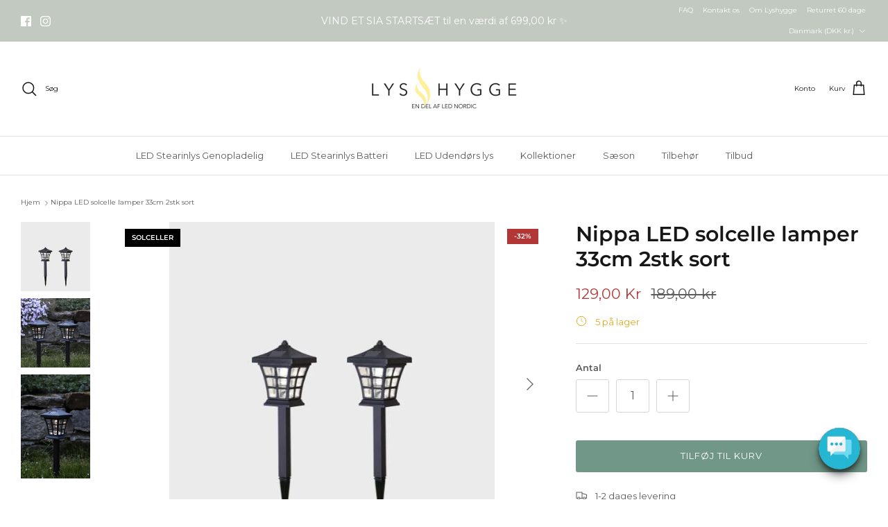

--- FILE ---
content_type: text/html; charset=utf-8
request_url: https://lyshygge.dk/products/nippa-lamper-i-sort-2-stk
body_size: 28488
content:
<!DOCTYPE html><html lang="da" dir="ltr">
<head>
  <!-- Symmetry 6.0.3 -->
  
    <script type="text/javascript" charset="UTF-8" src="https://app.cookiepilot.dk/js/cookieconsent.min.js"></script>
  

  <title>
    Nippa LED solcelle lamper 33cm 2stk sort &ndash; Lyshygge
  </title>

  
  <meta name="description" content="Nippa solcelle lampen oplades via solceller. På den måde oplader solens stråler lampen. Lamperne lyser op med glødetråds-LED i varmt hvidt lys. Der medfølger et spyd til hver lampe, så den er nem at placere i bede etc. Placer dekorationen hvor solen kan nå panelet i løbet af dagen for at få den ultimative opladning til">

  <meta charset="utf-8" />
<meta name="viewport" content="width=device-width,initial-scale=1.0" />
<meta http-equiv="X-UA-Compatible" content="IE=edge">

<link rel="preconnect" href="https://cdn.shopify.com" crossorigin>
<link rel="preconnect" href="https://fonts.shopify.com" crossorigin>
<link rel="preconnect" href="https://monorail-edge.shopifysvc.com"><link rel="preload" as="font" href="//lyshygge.dk/cdn/fonts/montserrat/montserrat_n4.81949fa0ac9fd2021e16436151e8eaa539321637.woff2" type="font/woff2" crossorigin><link rel="preload" as="font" href="//lyshygge.dk/cdn/fonts/montserrat/montserrat_n4.81949fa0ac9fd2021e16436151e8eaa539321637.woff2" type="font/woff2" crossorigin><link rel="preload" as="font" href="//lyshygge.dk/cdn/fonts/montserrat/montserrat_n6.1326b3e84230700ef15b3a29fb520639977513e0.woff2" type="font/woff2" crossorigin><link rel="preload" as="font" href="//lyshygge.dk/cdn/fonts/montserrat/montserrat_n4.81949fa0ac9fd2021e16436151e8eaa539321637.woff2" type="font/woff2" crossorigin><link rel="preload" href="//lyshygge.dk/cdn/shop/t/7/assets/vendor.min.js?v=11589511144441591071699345337" as="script">
<link rel="preload" href="//lyshygge.dk/cdn/shop/t/7/assets/theme.js?v=148607292100791161181758286637" as="script"><link rel="canonical" href="https://lyshygge.dk/products/nippa-lamper-i-sort-2-stk" /><link rel="icon" href="//lyshygge.dk/cdn/shop/files/LysHygge_Logo_Positiv_CMYK_kopier.png?crop=center&height=48&v=1683730383&width=48" type="image/png"><meta name="description" content="Nippa solcelle lampen oplades via solceller. På den måde oplader solens stråler lampen. Lamperne lyser op med glødetråds-LED i varmt hvidt lys. Der medfølger et spyd til hver lampe, så den er nem at placere i bede etc. Placer dekorationen hvor solen kan nå panelet i løbet af dagen for at få den ultimative opladning til">
<style>
    @font-face {
  font-family: Montserrat;
  font-weight: 400;
  font-style: normal;
  font-display: fallback;
  src: url("//lyshygge.dk/cdn/fonts/montserrat/montserrat_n4.81949fa0ac9fd2021e16436151e8eaa539321637.woff2") format("woff2"),
       url("//lyshygge.dk/cdn/fonts/montserrat/montserrat_n4.a6c632ca7b62da89c3594789ba828388aac693fe.woff") format("woff");
}

    @font-face {
  font-family: Montserrat;
  font-weight: 700;
  font-style: normal;
  font-display: fallback;
  src: url("//lyshygge.dk/cdn/fonts/montserrat/montserrat_n7.3c434e22befd5c18a6b4afadb1e3d77c128c7939.woff2") format("woff2"),
       url("//lyshygge.dk/cdn/fonts/montserrat/montserrat_n7.5d9fa6e2cae713c8fb539a9876489d86207fe957.woff") format("woff");
}

    @font-face {
  font-family: Montserrat;
  font-weight: 500;
  font-style: normal;
  font-display: fallback;
  src: url("//lyshygge.dk/cdn/fonts/montserrat/montserrat_n5.07ef3781d9c78c8b93c98419da7ad4fbeebb6635.woff2") format("woff2"),
       url("//lyshygge.dk/cdn/fonts/montserrat/montserrat_n5.adf9b4bd8b0e4f55a0b203cdd84512667e0d5e4d.woff") format("woff");
}

    @font-face {
  font-family: Montserrat;
  font-weight: 400;
  font-style: italic;
  font-display: fallback;
  src: url("//lyshygge.dk/cdn/fonts/montserrat/montserrat_i4.5a4ea298b4789e064f62a29aafc18d41f09ae59b.woff2") format("woff2"),
       url("//lyshygge.dk/cdn/fonts/montserrat/montserrat_i4.072b5869c5e0ed5b9d2021e4c2af132e16681ad2.woff") format("woff");
}

    @font-face {
  font-family: Montserrat;
  font-weight: 700;
  font-style: italic;
  font-display: fallback;
  src: url("//lyshygge.dk/cdn/fonts/montserrat/montserrat_i7.a0d4a463df4f146567d871890ffb3c80408e7732.woff2") format("woff2"),
       url("//lyshygge.dk/cdn/fonts/montserrat/montserrat_i7.f6ec9f2a0681acc6f8152c40921d2a4d2e1a2c78.woff") format("woff");
}

    @font-face {
  font-family: Montserrat;
  font-weight: 600;
  font-style: normal;
  font-display: fallback;
  src: url("//lyshygge.dk/cdn/fonts/montserrat/montserrat_n6.1326b3e84230700ef15b3a29fb520639977513e0.woff2") format("woff2"),
       url("//lyshygge.dk/cdn/fonts/montserrat/montserrat_n6.652f051080eb14192330daceed8cd53dfdc5ead9.woff") format("woff");
}

    @font-face {
  font-family: Montserrat;
  font-weight: 400;
  font-style: normal;
  font-display: fallback;
  src: url("//lyshygge.dk/cdn/fonts/montserrat/montserrat_n4.81949fa0ac9fd2021e16436151e8eaa539321637.woff2") format("woff2"),
       url("//lyshygge.dk/cdn/fonts/montserrat/montserrat_n4.a6c632ca7b62da89c3594789ba828388aac693fe.woff") format("woff");
}

    @font-face {
  font-family: Montserrat;
  font-weight: 400;
  font-style: normal;
  font-display: fallback;
  src: url("//lyshygge.dk/cdn/fonts/montserrat/montserrat_n4.81949fa0ac9fd2021e16436151e8eaa539321637.woff2") format("woff2"),
       url("//lyshygge.dk/cdn/fonts/montserrat/montserrat_n4.a6c632ca7b62da89c3594789ba828388aac693fe.woff") format("woff");
}

    @font-face {
  font-family: Montserrat;
  font-weight: 600;
  font-style: normal;
  font-display: fallback;
  src: url("//lyshygge.dk/cdn/fonts/montserrat/montserrat_n6.1326b3e84230700ef15b3a29fb520639977513e0.woff2") format("woff2"),
       url("//lyshygge.dk/cdn/fonts/montserrat/montserrat_n6.652f051080eb14192330daceed8cd53dfdc5ead9.woff") format("woff");
}

  </style>

  <meta property="og:site_name" content="Lyshygge">
<meta property="og:url" content="https://lyshygge.dk/products/nippa-lamper-i-sort-2-stk">
<meta property="og:title" content="Nippa LED solcelle lamper 33cm 2stk sort">
<meta property="og:type" content="product">
<meta property="og:description" content="Nippa solcelle lampen oplades via solceller. På den måde oplader solens stråler lampen. Lamperne lyser op med glødetråds-LED i varmt hvidt lys. Der medfølger et spyd til hver lampe, så den er nem at placere i bede etc. Placer dekorationen hvor solen kan nå panelet i løbet af dagen for at få den ultimative opladning til"><meta property="og:image" content="http://lyshygge.dk/cdn/shop/files/23007Nippasolcellelamper33cm2stksortfritlagt_f407714c-02d5-449e-a67f-30cd63ebcd14_1200x1200.jpg?v=1699450595">
  <meta property="og:image:secure_url" content="https://lyshygge.dk/cdn/shop/files/23007Nippasolcellelamper33cm2stksortfritlagt_f407714c-02d5-449e-a67f-30cd63ebcd14_1200x1200.jpg?v=1699450595">
  <meta property="og:image:width" content="469">
  <meta property="og:image:height" content="469"><meta property="og:price:amount" content="129,00">
  <meta property="og:price:currency" content="DKK"><meta name="twitter:card" content="summary_large_image">
<meta name="twitter:title" content="Nippa LED solcelle lamper 33cm 2stk sort">
<meta name="twitter:description" content="Nippa solcelle lampen oplades via solceller. På den måde oplader solens stråler lampen. Lamperne lyser op med glødetråds-LED i varmt hvidt lys. Der medfølger et spyd til hver lampe, så den er nem at placere i bede etc. Placer dekorationen hvor solen kan nå panelet i løbet af dagen for at få den ultimative opladning til">


  <link href="//lyshygge.dk/cdn/shop/t/7/assets/styles.css?v=2980924607540144741710840580" rel="stylesheet" type="text/css" media="all" />

    <link href="//lyshygge.dk/cdn/shop/t/7/assets/custom.css?v=61860480757871634391754912010" rel="stylesheet" type="text/css" media="all" />
<link rel="stylesheet" href="//lyshygge.dk/cdn/shop/t/7/assets/swatches.css?v=18360545111368974031742376290" media="print" onload="this.media='all'">
    <noscript><link rel="stylesheet" href="//lyshygge.dk/cdn/shop/t/7/assets/swatches.css?v=18360545111368974031742376290"></noscript><script>
    window.theme = window.theme || {};
    theme.money_format_with_product_code_preference = "{{amount_with_comma_separator}} Kr";
    theme.money_format_with_cart_code_preference = "{{amount_with_comma_separator}} Kr";
    theme.money_format = "{{amount_with_comma_separator}} kr";
    theme.strings = {
      previous: "Tidligere",
      next: "Næste",
      addressError: "Der opstod en fejl ved at slå op på adressen",
      addressNoResults: "Ingen resultater for denne adresse",
      addressQueryLimit: "Du har overskredet brugsgrænse for Google API. Overvej at opgradere til en  \u003ca href=\"https:\/\/developers.google.com\/maps\/premium\/usage-limits\"\u003ePremium Plan\u003c\/a\u003e.",
      authError: "Der opstod et problem med at godkende din Google Maps API-nøgle.",
      icon_labels_left: "Venstre",
      icon_labels_right: "Højre",
      icon_labels_down: "Ned",
      icon_labels_close: "Tæt",
      icon_labels_plus: "Plus",
      imageSlider: "Billeder",
      cart_terms_confirmation: "Du skal acceptere vilkårene og betingelserne, før du fortsætter.",
      cart_general_quantity_too_high: "Du kan kun have [QUANTITY] i din indkøbskurv",
      products_listing_from: "Fra",
      layout_live_search_see_all: "Vis alle",
      products_product_add_to_cart: "Tilføj til Kurv",
      products_variant_no_stock: "Udsolgt",
      products_variant_non_existent: "Ikke Tilgængelig",
      products_product_pick_a: "Vælg en",
      general_navigation_menu_toggle_aria_label: "Skift menu",
      general_accessibility_labels_close: "Tæt",
      products_product_added_to_cart: "Tilføjet",
      general_quick_search_pages: "Sider",
      general_quick_search_no_results: "Beklager, vi kunne ikke finde nogen resultater",
      collections_general_see_all_subcollections: "Se alt..."
    };
    theme.routes = {
      cart_url: '/cart',
      cart_add_url: '/cart/add.js',
      cart_update_url: '/cart/update.js',
      predictive_search_url: '/search/suggest'
    };
    theme.settings = {
      cart_type: "drawer",
      after_add_to_cart: "drawer",
      quickbuy_style: "off",
      avoid_orphans: true
    };
    document.documentElement.classList.add('js');
  </script>

  <script src="//lyshygge.dk/cdn/shop/t/7/assets/vendor.min.js?v=11589511144441591071699345337" defer="defer"></script>
  <script src="//lyshygge.dk/cdn/shop/t/7/assets/theme.js?v=148607292100791161181758286637" defer="defer"></script>

  <script>window.performance && window.performance.mark && window.performance.mark('shopify.content_for_header.start');</script><meta id="shopify-digital-wallet" name="shopify-digital-wallet" content="/75705712940/digital_wallets/dialog">
<link rel="alternate" type="application/json+oembed" href="https://lyshygge.dk/products/nippa-lamper-i-sort-2-stk.oembed">
<script async="async" src="/checkouts/internal/preloads.js?locale=da-DK"></script>
<script id="shopify-features" type="application/json">{"accessToken":"f627365556ac23eb2907b4928edc2021","betas":["rich-media-storefront-analytics"],"domain":"lyshygge.dk","predictiveSearch":true,"shopId":75705712940,"locale":"da"}</script>
<script>var Shopify = Shopify || {};
Shopify.shop = "lyshygge.myshopify.com";
Shopify.locale = "da";
Shopify.currency = {"active":"DKK","rate":"1.0"};
Shopify.country = "DK";
Shopify.theme = {"name":"ACTIVATE SWATCHES","id":162813477164,"schema_name":"Symmetry","schema_version":"6.0.3","theme_store_id":568,"role":"main"};
Shopify.theme.handle = "null";
Shopify.theme.style = {"id":null,"handle":null};
Shopify.cdnHost = "lyshygge.dk/cdn";
Shopify.routes = Shopify.routes || {};
Shopify.routes.root = "/";</script>
<script type="module">!function(o){(o.Shopify=o.Shopify||{}).modules=!0}(window);</script>
<script>!function(o){function n(){var o=[];function n(){o.push(Array.prototype.slice.apply(arguments))}return n.q=o,n}var t=o.Shopify=o.Shopify||{};t.loadFeatures=n(),t.autoloadFeatures=n()}(window);</script>
<script id="shop-js-analytics" type="application/json">{"pageType":"product"}</script>
<script defer="defer" async type="module" src="//lyshygge.dk/cdn/shopifycloud/shop-js/modules/v2/client.init-shop-cart-sync_C8w7Thf0.da.esm.js"></script>
<script defer="defer" async type="module" src="//lyshygge.dk/cdn/shopifycloud/shop-js/modules/v2/chunk.common_hABmsQwT.esm.js"></script>
<script type="module">
  await import("//lyshygge.dk/cdn/shopifycloud/shop-js/modules/v2/client.init-shop-cart-sync_C8w7Thf0.da.esm.js");
await import("//lyshygge.dk/cdn/shopifycloud/shop-js/modules/v2/chunk.common_hABmsQwT.esm.js");

  window.Shopify.SignInWithShop?.initShopCartSync?.({"fedCMEnabled":true,"windoidEnabled":true});

</script>
<script>(function() {
  var isLoaded = false;
  function asyncLoad() {
    if (isLoaded) return;
    isLoaded = true;
    var urls = ["https:\/\/ecommplugins-scripts.trustpilot.com\/v2.1\/js\/header.min.js?settings=eyJrZXkiOiJERVpVUHE4RzJ5ZWVyYmZ0IiwicyI6Im5vbmUifQ==\u0026shop=lyshygge.myshopify.com","https:\/\/ecommplugins-trustboxsettings.trustpilot.com\/lyshygge.myshopify.com.js?settings=1698155716324\u0026shop=lyshygge.myshopify.com","https:\/\/addrevenue.io\/track.js?shop=lyshygge.myshopify.com","\/\/cdn.shopify.com\/proxy\/3508ccf1381e28f2fd66deb28daa376d1abd2a1ef1e5a22c66d85f569bb731dc\/widget.cdn.sprii.io\/sprii-checkout-shopify.js?ver=1729518272619\u0026shop=lyshygge.myshopify.com\u0026sp-cache-control=cHVibGljLCBtYXgtYWdlPTkwMA"];
    for (var i = 0; i < urls.length; i++) {
      var s = document.createElement('script');
      s.type = 'text/javascript';
      s.async = true;
      s.src = urls[i];
      var x = document.getElementsByTagName('script')[0];
      x.parentNode.insertBefore(s, x);
    }
  };
  if(window.attachEvent) {
    window.attachEvent('onload', asyncLoad);
  } else {
    window.addEventListener('load', asyncLoad, false);
  }
})();</script>
<script id="__st">var __st={"a":75705712940,"offset":3600,"reqid":"afd08894-a747-4ee1-9893-2356021635c5-1768611563","pageurl":"lyshygge.dk\/products\/nippa-lamper-i-sort-2-stk","u":"84f12956b12f","p":"product","rtyp":"product","rid":8292831265068};</script>
<script>window.ShopifyPaypalV4VisibilityTracking = true;</script>
<script id="captcha-bootstrap">!function(){'use strict';const t='contact',e='account',n='new_comment',o=[[t,t],['blogs',n],['comments',n],[t,'customer']],c=[[e,'customer_login'],[e,'guest_login'],[e,'recover_customer_password'],[e,'create_customer']],r=t=>t.map((([t,e])=>`form[action*='/${t}']:not([data-nocaptcha='true']) input[name='form_type'][value='${e}']`)).join(','),a=t=>()=>t?[...document.querySelectorAll(t)].map((t=>t.form)):[];function s(){const t=[...o],e=r(t);return a(e)}const i='password',u='form_key',d=['recaptcha-v3-token','g-recaptcha-response','h-captcha-response',i],f=()=>{try{return window.sessionStorage}catch{return}},m='__shopify_v',_=t=>t.elements[u];function p(t,e,n=!1){try{const o=window.sessionStorage,c=JSON.parse(o.getItem(e)),{data:r}=function(t){const{data:e,action:n}=t;return t[m]||n?{data:e,action:n}:{data:t,action:n}}(c);for(const[e,n]of Object.entries(r))t.elements[e]&&(t.elements[e].value=n);n&&o.removeItem(e)}catch(o){console.error('form repopulation failed',{error:o})}}const l='form_type',E='cptcha';function T(t){t.dataset[E]=!0}const w=window,h=w.document,L='Shopify',v='ce_forms',y='captcha';let A=!1;((t,e)=>{const n=(g='f06e6c50-85a8-45c8-87d0-21a2b65856fe',I='https://cdn.shopify.com/shopifycloud/storefront-forms-hcaptcha/ce_storefront_forms_captcha_hcaptcha.v1.5.2.iife.js',D={infoText:'Beskyttet af hCaptcha',privacyText:'Beskyttelse af persondata',termsText:'Vilkår'},(t,e,n)=>{const o=w[L][v],c=o.bindForm;if(c)return c(t,g,e,D).then(n);var r;o.q.push([[t,g,e,D],n]),r=I,A||(h.body.append(Object.assign(h.createElement('script'),{id:'captcha-provider',async:!0,src:r})),A=!0)});var g,I,D;w[L]=w[L]||{},w[L][v]=w[L][v]||{},w[L][v].q=[],w[L][y]=w[L][y]||{},w[L][y].protect=function(t,e){n(t,void 0,e),T(t)},Object.freeze(w[L][y]),function(t,e,n,w,h,L){const[v,y,A,g]=function(t,e,n){const i=e?o:[],u=t?c:[],d=[...i,...u],f=r(d),m=r(i),_=r(d.filter((([t,e])=>n.includes(e))));return[a(f),a(m),a(_),s()]}(w,h,L),I=t=>{const e=t.target;return e instanceof HTMLFormElement?e:e&&e.form},D=t=>v().includes(t);t.addEventListener('submit',(t=>{const e=I(t);if(!e)return;const n=D(e)&&!e.dataset.hcaptchaBound&&!e.dataset.recaptchaBound,o=_(e),c=g().includes(e)&&(!o||!o.value);(n||c)&&t.preventDefault(),c&&!n&&(function(t){try{if(!f())return;!function(t){const e=f();if(!e)return;const n=_(t);if(!n)return;const o=n.value;o&&e.removeItem(o)}(t);const e=Array.from(Array(32),(()=>Math.random().toString(36)[2])).join('');!function(t,e){_(t)||t.append(Object.assign(document.createElement('input'),{type:'hidden',name:u})),t.elements[u].value=e}(t,e),function(t,e){const n=f();if(!n)return;const o=[...t.querySelectorAll(`input[type='${i}']`)].map((({name:t})=>t)),c=[...d,...o],r={};for(const[a,s]of new FormData(t).entries())c.includes(a)||(r[a]=s);n.setItem(e,JSON.stringify({[m]:1,action:t.action,data:r}))}(t,e)}catch(e){console.error('failed to persist form',e)}}(e),e.submit())}));const S=(t,e)=>{t&&!t.dataset[E]&&(n(t,e.some((e=>e===t))),T(t))};for(const o of['focusin','change'])t.addEventListener(o,(t=>{const e=I(t);D(e)&&S(e,y())}));const B=e.get('form_key'),M=e.get(l),P=B&&M;t.addEventListener('DOMContentLoaded',(()=>{const t=y();if(P)for(const e of t)e.elements[l].value===M&&p(e,B);[...new Set([...A(),...v().filter((t=>'true'===t.dataset.shopifyCaptcha))])].forEach((e=>S(e,t)))}))}(h,new URLSearchParams(w.location.search),n,t,e,['guest_login'])})(!0,!0)}();</script>
<script integrity="sha256-4kQ18oKyAcykRKYeNunJcIwy7WH5gtpwJnB7kiuLZ1E=" data-source-attribution="shopify.loadfeatures" defer="defer" src="//lyshygge.dk/cdn/shopifycloud/storefront/assets/storefront/load_feature-a0a9edcb.js" crossorigin="anonymous"></script>
<script data-source-attribution="shopify.dynamic_checkout.dynamic.init">var Shopify=Shopify||{};Shopify.PaymentButton=Shopify.PaymentButton||{isStorefrontPortableWallets:!0,init:function(){window.Shopify.PaymentButton.init=function(){};var t=document.createElement("script");t.src="https://lyshygge.dk/cdn/shopifycloud/portable-wallets/latest/portable-wallets.da.js",t.type="module",document.head.appendChild(t)}};
</script>
<script data-source-attribution="shopify.dynamic_checkout.buyer_consent">
  function portableWalletsHideBuyerConsent(e){var t=document.getElementById("shopify-buyer-consent"),n=document.getElementById("shopify-subscription-policy-button");t&&n&&(t.classList.add("hidden"),t.setAttribute("aria-hidden","true"),n.removeEventListener("click",e))}function portableWalletsShowBuyerConsent(e){var t=document.getElementById("shopify-buyer-consent"),n=document.getElementById("shopify-subscription-policy-button");t&&n&&(t.classList.remove("hidden"),t.removeAttribute("aria-hidden"),n.addEventListener("click",e))}window.Shopify?.PaymentButton&&(window.Shopify.PaymentButton.hideBuyerConsent=portableWalletsHideBuyerConsent,window.Shopify.PaymentButton.showBuyerConsent=portableWalletsShowBuyerConsent);
</script>
<script data-source-attribution="shopify.dynamic_checkout.cart.bootstrap">document.addEventListener("DOMContentLoaded",(function(){function t(){return document.querySelector("shopify-accelerated-checkout-cart, shopify-accelerated-checkout")}if(t())Shopify.PaymentButton.init();else{new MutationObserver((function(e,n){t()&&(Shopify.PaymentButton.init(),n.disconnect())})).observe(document.body,{childList:!0,subtree:!0})}}));
</script>
<script id="sections-script" data-sections="product-recommendations" defer="defer" src="//lyshygge.dk/cdn/shop/t/7/compiled_assets/scripts.js?v=2717"></script>
<script>window.performance && window.performance.mark && window.performance.mark('shopify.content_for_header.end');</script>
<link rel="stylesheet" href="https://cdnjs.cloudflare.com/ajax/libs/font-awesome/4.7.0/css/font-awesome.min.css">

<!-- Google Tag Manager -->
<script>(function(w,d,s,l,i){w[l]=w[l]||[];w[l].push({'gtm.start':
new Date().getTime(),event:'gtm.js'});var f=d.getElementsByTagName(s)[0],
j=d.createElement(s),dl=l!='dataLayer'?'&l='+l:'';j.async=true;j.src=
'https://www.googletagmanager.com/gtm.js?id='+i+dl;f.parentNode.insertBefore(j,f);
})(window,document,'script','dataLayer','GTM-W55QDC9');</script>
<!-- End Google Tag Manager -->



<!-- BEGIN app block: shopify://apps/klaviyo-email-marketing-sms/blocks/klaviyo-onsite-embed/2632fe16-c075-4321-a88b-50b567f42507 -->












  <script async src="https://static.klaviyo.com/onsite/js/SCi5hq/klaviyo.js?company_id=SCi5hq"></script>
  <script>!function(){if(!window.klaviyo){window._klOnsite=window._klOnsite||[];try{window.klaviyo=new Proxy({},{get:function(n,i){return"push"===i?function(){var n;(n=window._klOnsite).push.apply(n,arguments)}:function(){for(var n=arguments.length,o=new Array(n),w=0;w<n;w++)o[w]=arguments[w];var t="function"==typeof o[o.length-1]?o.pop():void 0,e=new Promise((function(n){window._klOnsite.push([i].concat(o,[function(i){t&&t(i),n(i)}]))}));return e}}})}catch(n){window.klaviyo=window.klaviyo||[],window.klaviyo.push=function(){var n;(n=window._klOnsite).push.apply(n,arguments)}}}}();</script>

  
    <script id="viewed_product">
      if (item == null) {
        var _learnq = _learnq || [];

        var MetafieldReviews = null
        var MetafieldYotpoRating = null
        var MetafieldYotpoCount = null
        var MetafieldLooxRating = null
        var MetafieldLooxCount = null
        var okendoProduct = null
        var okendoProductReviewCount = null
        var okendoProductReviewAverageValue = null
        try {
          // The following fields are used for Customer Hub recently viewed in order to add reviews.
          // This information is not part of __kla_viewed. Instead, it is part of __kla_viewed_reviewed_items
          MetafieldReviews = {};
          MetafieldYotpoRating = null
          MetafieldYotpoCount = null
          MetafieldLooxRating = null
          MetafieldLooxCount = null

          okendoProduct = null
          // If the okendo metafield is not legacy, it will error, which then requires the new json formatted data
          if (okendoProduct && 'error' in okendoProduct) {
            okendoProduct = null
          }
          okendoProductReviewCount = okendoProduct ? okendoProduct.reviewCount : null
          okendoProductReviewAverageValue = okendoProduct ? okendoProduct.reviewAverageValue : null
        } catch (error) {
          console.error('Error in Klaviyo onsite reviews tracking:', error);
        }

        var item = {
          Name: "Nippa LED solcelle lamper 33cm 2stk sort",
          ProductID: 8292831265068,
          Categories: ["Alle produkter","Lamper","Lamper med solceller","Udendørs Lys"],
          ImageURL: "https://lyshygge.dk/cdn/shop/files/23007Nippasolcellelamper33cm2stksortfritlagt_f407714c-02d5-449e-a67f-30cd63ebcd14_grande.jpg?v=1699450595",
          URL: "https://lyshygge.dk/products/nippa-lamper-i-sort-2-stk",
          Brand: "Lyshygge",
          Price: "129,00 kr",
          Value: "129,00",
          CompareAtPrice: "189,00 kr"
        };
        _learnq.push(['track', 'Viewed Product', item]);
        _learnq.push(['trackViewedItem', {
          Title: item.Name,
          ItemId: item.ProductID,
          Categories: item.Categories,
          ImageUrl: item.ImageURL,
          Url: item.URL,
          Metadata: {
            Brand: item.Brand,
            Price: item.Price,
            Value: item.Value,
            CompareAtPrice: item.CompareAtPrice
          },
          metafields:{
            reviews: MetafieldReviews,
            yotpo:{
              rating: MetafieldYotpoRating,
              count: MetafieldYotpoCount,
            },
            loox:{
              rating: MetafieldLooxRating,
              count: MetafieldLooxCount,
            },
            okendo: {
              rating: okendoProductReviewAverageValue,
              count: okendoProductReviewCount,
            }
          }
        }]);
      }
    </script>
  




  <script>
    window.klaviyoReviewsProductDesignMode = false
  </script>







<!-- END app block --><!-- BEGIN app block: shopify://apps/timesact-pre-order/blocks/app-embed/bf6c109b-79b5-457c-8752-0e5e9e9676e7 -->
<!-- END app block --><!-- BEGIN app block: shopify://apps/microsoft-clarity/blocks/clarity_js/31c3d126-8116-4b4a-8ba1-baeda7c4aeea -->
<script type="text/javascript">
  (function (c, l, a, r, i, t, y) {
    c[a] = c[a] || function () { (c[a].q = c[a].q || []).push(arguments); };
    t = l.createElement(r); t.async = 1; t.src = "https://www.clarity.ms/tag/" + i + "?ref=shopify";
    y = l.getElementsByTagName(r)[0]; y.parentNode.insertBefore(t, y);

    c.Shopify.loadFeatures([{ name: "consent-tracking-api", version: "0.1" }], error => {
      if (error) {
        console.error("Error loading Shopify features:", error);
        return;
      }

      c[a]('consentv2', {
        ad_Storage: c.Shopify.customerPrivacy.marketingAllowed() ? "granted" : "denied",
        analytics_Storage: c.Shopify.customerPrivacy.analyticsProcessingAllowed() ? "granted" : "denied",
      });
    });

    l.addEventListener("visitorConsentCollected", function (e) {
      c[a]('consentv2', {
        ad_Storage: e.detail.marketingAllowed ? "granted" : "denied",
        analytics_Storage: e.detail.analyticsAllowed ? "granted" : "denied",
      });
    });
  })(window, document, "clarity", "script", "sv33e88msf");
</script>



<!-- END app block --><script src="https://cdn.shopify.com/extensions/3ee93129-d11c-4adb-8a29-0c9bec8a2202/preorder-notify-me-timesact-17/assets/timesact.js" type="text/javascript" defer="defer"></script>
<link href="https://cdn.shopify.com/extensions/3ee93129-d11c-4adb-8a29-0c9bec8a2202/preorder-notify-me-timesact-17/assets/timesact.css" rel="stylesheet" type="text/css" media="all">
<link href="https://monorail-edge.shopifysvc.com" rel="dns-prefetch">
<script>(function(){if ("sendBeacon" in navigator && "performance" in window) {try {var session_token_from_headers = performance.getEntriesByType('navigation')[0].serverTiming.find(x => x.name == '_s').description;} catch {var session_token_from_headers = undefined;}var session_cookie_matches = document.cookie.match(/_shopify_s=([^;]*)/);var session_token_from_cookie = session_cookie_matches && session_cookie_matches.length === 2 ? session_cookie_matches[1] : "";var session_token = session_token_from_headers || session_token_from_cookie || "";function handle_abandonment_event(e) {var entries = performance.getEntries().filter(function(entry) {return /monorail-edge.shopifysvc.com/.test(entry.name);});if (!window.abandonment_tracked && entries.length === 0) {window.abandonment_tracked = true;var currentMs = Date.now();var navigation_start = performance.timing.navigationStart;var payload = {shop_id: 75705712940,url: window.location.href,navigation_start,duration: currentMs - navigation_start,session_token,page_type: "product"};window.navigator.sendBeacon("https://monorail-edge.shopifysvc.com/v1/produce", JSON.stringify({schema_id: "online_store_buyer_site_abandonment/1.1",payload: payload,metadata: {event_created_at_ms: currentMs,event_sent_at_ms: currentMs}}));}}window.addEventListener('pagehide', handle_abandonment_event);}}());</script>
<script id="web-pixels-manager-setup">(function e(e,d,r,n,o){if(void 0===o&&(o={}),!Boolean(null===(a=null===(i=window.Shopify)||void 0===i?void 0:i.analytics)||void 0===a?void 0:a.replayQueue)){var i,a;window.Shopify=window.Shopify||{};var t=window.Shopify;t.analytics=t.analytics||{};var s=t.analytics;s.replayQueue=[],s.publish=function(e,d,r){return s.replayQueue.push([e,d,r]),!0};try{self.performance.mark("wpm:start")}catch(e){}var l=function(){var e={modern:/Edge?\/(1{2}[4-9]|1[2-9]\d|[2-9]\d{2}|\d{4,})\.\d+(\.\d+|)|Firefox\/(1{2}[4-9]|1[2-9]\d|[2-9]\d{2}|\d{4,})\.\d+(\.\d+|)|Chrom(ium|e)\/(9{2}|\d{3,})\.\d+(\.\d+|)|(Maci|X1{2}).+ Version\/(15\.\d+|(1[6-9]|[2-9]\d|\d{3,})\.\d+)([,.]\d+|)( \(\w+\)|)( Mobile\/\w+|) Safari\/|Chrome.+OPR\/(9{2}|\d{3,})\.\d+\.\d+|(CPU[ +]OS|iPhone[ +]OS|CPU[ +]iPhone|CPU IPhone OS|CPU iPad OS)[ +]+(15[._]\d+|(1[6-9]|[2-9]\d|\d{3,})[._]\d+)([._]\d+|)|Android:?[ /-](13[3-9]|1[4-9]\d|[2-9]\d{2}|\d{4,})(\.\d+|)(\.\d+|)|Android.+Firefox\/(13[5-9]|1[4-9]\d|[2-9]\d{2}|\d{4,})\.\d+(\.\d+|)|Android.+Chrom(ium|e)\/(13[3-9]|1[4-9]\d|[2-9]\d{2}|\d{4,})\.\d+(\.\d+|)|SamsungBrowser\/([2-9]\d|\d{3,})\.\d+/,legacy:/Edge?\/(1[6-9]|[2-9]\d|\d{3,})\.\d+(\.\d+|)|Firefox\/(5[4-9]|[6-9]\d|\d{3,})\.\d+(\.\d+|)|Chrom(ium|e)\/(5[1-9]|[6-9]\d|\d{3,})\.\d+(\.\d+|)([\d.]+$|.*Safari\/(?![\d.]+ Edge\/[\d.]+$))|(Maci|X1{2}).+ Version\/(10\.\d+|(1[1-9]|[2-9]\d|\d{3,})\.\d+)([,.]\d+|)( \(\w+\)|)( Mobile\/\w+|) Safari\/|Chrome.+OPR\/(3[89]|[4-9]\d|\d{3,})\.\d+\.\d+|(CPU[ +]OS|iPhone[ +]OS|CPU[ +]iPhone|CPU IPhone OS|CPU iPad OS)[ +]+(10[._]\d+|(1[1-9]|[2-9]\d|\d{3,})[._]\d+)([._]\d+|)|Android:?[ /-](13[3-9]|1[4-9]\d|[2-9]\d{2}|\d{4,})(\.\d+|)(\.\d+|)|Mobile Safari.+OPR\/([89]\d|\d{3,})\.\d+\.\d+|Android.+Firefox\/(13[5-9]|1[4-9]\d|[2-9]\d{2}|\d{4,})\.\d+(\.\d+|)|Android.+Chrom(ium|e)\/(13[3-9]|1[4-9]\d|[2-9]\d{2}|\d{4,})\.\d+(\.\d+|)|Android.+(UC? ?Browser|UCWEB|U3)[ /]?(15\.([5-9]|\d{2,})|(1[6-9]|[2-9]\d|\d{3,})\.\d+)\.\d+|SamsungBrowser\/(5\.\d+|([6-9]|\d{2,})\.\d+)|Android.+MQ{2}Browser\/(14(\.(9|\d{2,})|)|(1[5-9]|[2-9]\d|\d{3,})(\.\d+|))(\.\d+|)|K[Aa][Ii]OS\/(3\.\d+|([4-9]|\d{2,})\.\d+)(\.\d+|)/},d=e.modern,r=e.legacy,n=navigator.userAgent;return n.match(d)?"modern":n.match(r)?"legacy":"unknown"}(),u="modern"===l?"modern":"legacy",c=(null!=n?n:{modern:"",legacy:""})[u],f=function(e){return[e.baseUrl,"/wpm","/b",e.hashVersion,"modern"===e.buildTarget?"m":"l",".js"].join("")}({baseUrl:d,hashVersion:r,buildTarget:u}),m=function(e){var d=e.version,r=e.bundleTarget,n=e.surface,o=e.pageUrl,i=e.monorailEndpoint;return{emit:function(e){var a=e.status,t=e.errorMsg,s=(new Date).getTime(),l=JSON.stringify({metadata:{event_sent_at_ms:s},events:[{schema_id:"web_pixels_manager_load/3.1",payload:{version:d,bundle_target:r,page_url:o,status:a,surface:n,error_msg:t},metadata:{event_created_at_ms:s}}]});if(!i)return console&&console.warn&&console.warn("[Web Pixels Manager] No Monorail endpoint provided, skipping logging."),!1;try{return self.navigator.sendBeacon.bind(self.navigator)(i,l)}catch(e){}var u=new XMLHttpRequest;try{return u.open("POST",i,!0),u.setRequestHeader("Content-Type","text/plain"),u.send(l),!0}catch(e){return console&&console.warn&&console.warn("[Web Pixels Manager] Got an unhandled error while logging to Monorail."),!1}}}}({version:r,bundleTarget:l,surface:e.surface,pageUrl:self.location.href,monorailEndpoint:e.monorailEndpoint});try{o.browserTarget=l,function(e){var d=e.src,r=e.async,n=void 0===r||r,o=e.onload,i=e.onerror,a=e.sri,t=e.scriptDataAttributes,s=void 0===t?{}:t,l=document.createElement("script"),u=document.querySelector("head"),c=document.querySelector("body");if(l.async=n,l.src=d,a&&(l.integrity=a,l.crossOrigin="anonymous"),s)for(var f in s)if(Object.prototype.hasOwnProperty.call(s,f))try{l.dataset[f]=s[f]}catch(e){}if(o&&l.addEventListener("load",o),i&&l.addEventListener("error",i),u)u.appendChild(l);else{if(!c)throw new Error("Did not find a head or body element to append the script");c.appendChild(l)}}({src:f,async:!0,onload:function(){if(!function(){var e,d;return Boolean(null===(d=null===(e=window.Shopify)||void 0===e?void 0:e.analytics)||void 0===d?void 0:d.initialized)}()){var d=window.webPixelsManager.init(e)||void 0;if(d){var r=window.Shopify.analytics;r.replayQueue.forEach((function(e){var r=e[0],n=e[1],o=e[2];d.publishCustomEvent(r,n,o)})),r.replayQueue=[],r.publish=d.publishCustomEvent,r.visitor=d.visitor,r.initialized=!0}}},onerror:function(){return m.emit({status:"failed",errorMsg:"".concat(f," has failed to load")})},sri:function(e){var d=/^sha384-[A-Za-z0-9+/=]+$/;return"string"==typeof e&&d.test(e)}(c)?c:"",scriptDataAttributes:o}),m.emit({status:"loading"})}catch(e){m.emit({status:"failed",errorMsg:(null==e?void 0:e.message)||"Unknown error"})}}})({shopId: 75705712940,storefrontBaseUrl: "https://lyshygge.dk",extensionsBaseUrl: "https://extensions.shopifycdn.com/cdn/shopifycloud/web-pixels-manager",monorailEndpoint: "https://monorail-edge.shopifysvc.com/unstable/produce_batch",surface: "storefront-renderer",enabledBetaFlags: ["2dca8a86"],webPixelsConfigList: [{"id":"2113503611","configuration":"{\"accountID\":\"SCi5hq\",\"webPixelConfig\":\"eyJlbmFibGVBZGRlZFRvQ2FydEV2ZW50cyI6IHRydWV9\"}","eventPayloadVersion":"v1","runtimeContext":"STRICT","scriptVersion":"524f6c1ee37bacdca7657a665bdca589","type":"APP","apiClientId":123074,"privacyPurposes":["ANALYTICS","MARKETING"],"dataSharingAdjustments":{"protectedCustomerApprovalScopes":["read_customer_address","read_customer_email","read_customer_name","read_customer_personal_data","read_customer_phone"]}},{"id":"1979220347","configuration":"{\"pixelId\":\"d70bddd8-6ca8-4cd1-868c-0acb7040561b\"}","eventPayloadVersion":"v1","runtimeContext":"STRICT","scriptVersion":"c119f01612c13b62ab52809eb08154bb","type":"APP","apiClientId":2556259,"privacyPurposes":["ANALYTICS","MARKETING","SALE_OF_DATA"],"dataSharingAdjustments":{"protectedCustomerApprovalScopes":["read_customer_address","read_customer_email","read_customer_name","read_customer_personal_data","read_customer_phone"]}},{"id":"1947664763","configuration":"{\"projectId\":\"sv33e88msf\"}","eventPayloadVersion":"v1","runtimeContext":"STRICT","scriptVersion":"737156edc1fafd4538f270df27821f1c","type":"APP","apiClientId":240074326017,"privacyPurposes":[],"capabilities":["advanced_dom_events"],"dataSharingAdjustments":{"protectedCustomerApprovalScopes":["read_customer_personal_data"]}},{"id":"335380780","configuration":"{\"pixel_id\":\"1002961713132934\",\"pixel_type\":\"facebook_pixel\",\"metaapp_system_user_token\":\"-\"}","eventPayloadVersion":"v1","runtimeContext":"OPEN","scriptVersion":"ca16bc87fe92b6042fbaa3acc2fbdaa6","type":"APP","apiClientId":2329312,"privacyPurposes":["ANALYTICS","MARKETING","SALE_OF_DATA"],"dataSharingAdjustments":{"protectedCustomerApprovalScopes":["read_customer_address","read_customer_email","read_customer_name","read_customer_personal_data","read_customer_phone"]}},{"id":"284098860","configuration":"{\"shop\":\"lyshygge.myshopify.com\"}","eventPayloadVersion":"v1","runtimeContext":"STRICT","scriptVersion":"40b69eda53a141631f8c59b4561b1f17","type":"APP","apiClientId":32974536705,"privacyPurposes":["ANALYTICS","MARKETING","SALE_OF_DATA"],"dataSharingAdjustments":{"protectedCustomerApprovalScopes":["read_customer_personal_data"]}},{"id":"78709036","eventPayloadVersion":"1","runtimeContext":"LAX","scriptVersion":"2","type":"CUSTOM","privacyPurposes":["ANALYTICS","MARKETING","SALE_OF_DATA"],"name":"Reaktion pixel"},{"id":"103416108","eventPayloadVersion":"1","runtimeContext":"LAX","scriptVersion":"1","type":"CUSTOM","privacyPurposes":[],"name":"addrevenue"},{"id":"228295035","eventPayloadVersion":"1","runtimeContext":"LAX","scriptVersion":"12","type":"CUSTOM","privacyPurposes":["ANALYTICS","MARKETING"],"name":"GTM"},{"id":"shopify-app-pixel","configuration":"{}","eventPayloadVersion":"v1","runtimeContext":"STRICT","scriptVersion":"0450","apiClientId":"shopify-pixel","type":"APP","privacyPurposes":["ANALYTICS","MARKETING"]},{"id":"shopify-custom-pixel","eventPayloadVersion":"v1","runtimeContext":"LAX","scriptVersion":"0450","apiClientId":"shopify-pixel","type":"CUSTOM","privacyPurposes":["ANALYTICS","MARKETING"]}],isMerchantRequest: false,initData: {"shop":{"name":"Lyshygge","paymentSettings":{"currencyCode":"DKK"},"myshopifyDomain":"lyshygge.myshopify.com","countryCode":"DK","storefrontUrl":"https:\/\/lyshygge.dk"},"customer":null,"cart":null,"checkout":null,"productVariants":[{"price":{"amount":129.0,"currencyCode":"DKK"},"product":{"title":"Nippa LED solcelle lamper 33cm 2stk sort","vendor":"Lyshygge","id":"8292831265068","untranslatedTitle":"Nippa LED solcelle lamper 33cm 2stk sort","url":"\/products\/nippa-lamper-i-sort-2-stk","type":"LED Lamper"},"id":"45030227575084","image":{"src":"\/\/lyshygge.dk\/cdn\/shop\/files\/23007Nippasolcellelamper33cm2stksortfritlagt_f407714c-02d5-449e-a67f-30cd63ebcd14.jpg?v=1699450595"},"sku":"23007","title":"Default Title","untranslatedTitle":"Default Title"}],"purchasingCompany":null},},"https://lyshygge.dk/cdn","fcfee988w5aeb613cpc8e4bc33m6693e112",{"modern":"","legacy":""},{"shopId":"75705712940","storefrontBaseUrl":"https:\/\/lyshygge.dk","extensionBaseUrl":"https:\/\/extensions.shopifycdn.com\/cdn\/shopifycloud\/web-pixels-manager","surface":"storefront-renderer","enabledBetaFlags":"[\"2dca8a86\"]","isMerchantRequest":"false","hashVersion":"fcfee988w5aeb613cpc8e4bc33m6693e112","publish":"custom","events":"[[\"page_viewed\",{}],[\"product_viewed\",{\"productVariant\":{\"price\":{\"amount\":129.0,\"currencyCode\":\"DKK\"},\"product\":{\"title\":\"Nippa LED solcelle lamper 33cm 2stk sort\",\"vendor\":\"Lyshygge\",\"id\":\"8292831265068\",\"untranslatedTitle\":\"Nippa LED solcelle lamper 33cm 2stk sort\",\"url\":\"\/products\/nippa-lamper-i-sort-2-stk\",\"type\":\"LED Lamper\"},\"id\":\"45030227575084\",\"image\":{\"src\":\"\/\/lyshygge.dk\/cdn\/shop\/files\/23007Nippasolcellelamper33cm2stksortfritlagt_f407714c-02d5-449e-a67f-30cd63ebcd14.jpg?v=1699450595\"},\"sku\":\"23007\",\"title\":\"Default Title\",\"untranslatedTitle\":\"Default Title\"}}]]"});</script><script>
  window.ShopifyAnalytics = window.ShopifyAnalytics || {};
  window.ShopifyAnalytics.meta = window.ShopifyAnalytics.meta || {};
  window.ShopifyAnalytics.meta.currency = 'DKK';
  var meta = {"product":{"id":8292831265068,"gid":"gid:\/\/shopify\/Product\/8292831265068","vendor":"Lyshygge","type":"LED Lamper","handle":"nippa-lamper-i-sort-2-stk","variants":[{"id":45030227575084,"price":12900,"name":"Nippa LED solcelle lamper 33cm 2stk sort","public_title":null,"sku":"23007"}],"remote":false},"page":{"pageType":"product","resourceType":"product","resourceId":8292831265068,"requestId":"afd08894-a747-4ee1-9893-2356021635c5-1768611563"}};
  for (var attr in meta) {
    window.ShopifyAnalytics.meta[attr] = meta[attr];
  }
</script>
<script class="analytics">
  (function () {
    var customDocumentWrite = function(content) {
      var jquery = null;

      if (window.jQuery) {
        jquery = window.jQuery;
      } else if (window.Checkout && window.Checkout.$) {
        jquery = window.Checkout.$;
      }

      if (jquery) {
        jquery('body').append(content);
      }
    };

    var hasLoggedConversion = function(token) {
      if (token) {
        return document.cookie.indexOf('loggedConversion=' + token) !== -1;
      }
      return false;
    }

    var setCookieIfConversion = function(token) {
      if (token) {
        var twoMonthsFromNow = new Date(Date.now());
        twoMonthsFromNow.setMonth(twoMonthsFromNow.getMonth() + 2);

        document.cookie = 'loggedConversion=' + token + '; expires=' + twoMonthsFromNow;
      }
    }

    var trekkie = window.ShopifyAnalytics.lib = window.trekkie = window.trekkie || [];
    if (trekkie.integrations) {
      return;
    }
    trekkie.methods = [
      'identify',
      'page',
      'ready',
      'track',
      'trackForm',
      'trackLink'
    ];
    trekkie.factory = function(method) {
      return function() {
        var args = Array.prototype.slice.call(arguments);
        args.unshift(method);
        trekkie.push(args);
        return trekkie;
      };
    };
    for (var i = 0; i < trekkie.methods.length; i++) {
      var key = trekkie.methods[i];
      trekkie[key] = trekkie.factory(key);
    }
    trekkie.load = function(config) {
      trekkie.config = config || {};
      trekkie.config.initialDocumentCookie = document.cookie;
      var first = document.getElementsByTagName('script')[0];
      var script = document.createElement('script');
      script.type = 'text/javascript';
      script.onerror = function(e) {
        var scriptFallback = document.createElement('script');
        scriptFallback.type = 'text/javascript';
        scriptFallback.onerror = function(error) {
                var Monorail = {
      produce: function produce(monorailDomain, schemaId, payload) {
        var currentMs = new Date().getTime();
        var event = {
          schema_id: schemaId,
          payload: payload,
          metadata: {
            event_created_at_ms: currentMs,
            event_sent_at_ms: currentMs
          }
        };
        return Monorail.sendRequest("https://" + monorailDomain + "/v1/produce", JSON.stringify(event));
      },
      sendRequest: function sendRequest(endpointUrl, payload) {
        // Try the sendBeacon API
        if (window && window.navigator && typeof window.navigator.sendBeacon === 'function' && typeof window.Blob === 'function' && !Monorail.isIos12()) {
          var blobData = new window.Blob([payload], {
            type: 'text/plain'
          });

          if (window.navigator.sendBeacon(endpointUrl, blobData)) {
            return true;
          } // sendBeacon was not successful

        } // XHR beacon

        var xhr = new XMLHttpRequest();

        try {
          xhr.open('POST', endpointUrl);
          xhr.setRequestHeader('Content-Type', 'text/plain');
          xhr.send(payload);
        } catch (e) {
          console.log(e);
        }

        return false;
      },
      isIos12: function isIos12() {
        return window.navigator.userAgent.lastIndexOf('iPhone; CPU iPhone OS 12_') !== -1 || window.navigator.userAgent.lastIndexOf('iPad; CPU OS 12_') !== -1;
      }
    };
    Monorail.produce('monorail-edge.shopifysvc.com',
      'trekkie_storefront_load_errors/1.1',
      {shop_id: 75705712940,
      theme_id: 162813477164,
      app_name: "storefront",
      context_url: window.location.href,
      source_url: "//lyshygge.dk/cdn/s/trekkie.storefront.cd680fe47e6c39ca5d5df5f0a32d569bc48c0f27.min.js"});

        };
        scriptFallback.async = true;
        scriptFallback.src = '//lyshygge.dk/cdn/s/trekkie.storefront.cd680fe47e6c39ca5d5df5f0a32d569bc48c0f27.min.js';
        first.parentNode.insertBefore(scriptFallback, first);
      };
      script.async = true;
      script.src = '//lyshygge.dk/cdn/s/trekkie.storefront.cd680fe47e6c39ca5d5df5f0a32d569bc48c0f27.min.js';
      first.parentNode.insertBefore(script, first);
    };
    trekkie.load(
      {"Trekkie":{"appName":"storefront","development":false,"defaultAttributes":{"shopId":75705712940,"isMerchantRequest":null,"themeId":162813477164,"themeCityHash":"13545576709389234891","contentLanguage":"da","currency":"DKK","eventMetadataId":"a88725d9-69ab-45ff-a815-14ad67e834c3"},"isServerSideCookieWritingEnabled":true,"monorailRegion":"shop_domain","enabledBetaFlags":["65f19447"]},"Session Attribution":{},"S2S":{"facebookCapiEnabled":true,"source":"trekkie-storefront-renderer","apiClientId":580111}}
    );

    var loaded = false;
    trekkie.ready(function() {
      if (loaded) return;
      loaded = true;

      window.ShopifyAnalytics.lib = window.trekkie;

      var originalDocumentWrite = document.write;
      document.write = customDocumentWrite;
      try { window.ShopifyAnalytics.merchantGoogleAnalytics.call(this); } catch(error) {};
      document.write = originalDocumentWrite;

      window.ShopifyAnalytics.lib.page(null,{"pageType":"product","resourceType":"product","resourceId":8292831265068,"requestId":"afd08894-a747-4ee1-9893-2356021635c5-1768611563","shopifyEmitted":true});

      var match = window.location.pathname.match(/checkouts\/(.+)\/(thank_you|post_purchase)/)
      var token = match? match[1]: undefined;
      if (!hasLoggedConversion(token)) {
        setCookieIfConversion(token);
        window.ShopifyAnalytics.lib.track("Viewed Product",{"currency":"DKK","variantId":45030227575084,"productId":8292831265068,"productGid":"gid:\/\/shopify\/Product\/8292831265068","name":"Nippa LED solcelle lamper 33cm 2stk sort","price":"129.00","sku":"23007","brand":"Lyshygge","variant":null,"category":"LED Lamper","nonInteraction":true,"remote":false},undefined,undefined,{"shopifyEmitted":true});
      window.ShopifyAnalytics.lib.track("monorail:\/\/trekkie_storefront_viewed_product\/1.1",{"currency":"DKK","variantId":45030227575084,"productId":8292831265068,"productGid":"gid:\/\/shopify\/Product\/8292831265068","name":"Nippa LED solcelle lamper 33cm 2stk sort","price":"129.00","sku":"23007","brand":"Lyshygge","variant":null,"category":"LED Lamper","nonInteraction":true,"remote":false,"referer":"https:\/\/lyshygge.dk\/products\/nippa-lamper-i-sort-2-stk"});
      }
    });


        var eventsListenerScript = document.createElement('script');
        eventsListenerScript.async = true;
        eventsListenerScript.src = "//lyshygge.dk/cdn/shopifycloud/storefront/assets/shop_events_listener-3da45d37.js";
        document.getElementsByTagName('head')[0].appendChild(eventsListenerScript);

})();</script>
<script
  defer
  src="https://lyshygge.dk/cdn/shopifycloud/perf-kit/shopify-perf-kit-3.0.4.min.js"
  data-application="storefront-renderer"
  data-shop-id="75705712940"
  data-render-region="gcp-us-east1"
  data-page-type="product"
  data-theme-instance-id="162813477164"
  data-theme-name="Symmetry"
  data-theme-version="6.0.3"
  data-monorail-region="shop_domain"
  data-resource-timing-sampling-rate="10"
  data-shs="true"
  data-shs-beacon="true"
  data-shs-export-with-fetch="true"
  data-shs-logs-sample-rate="1"
  data-shs-beacon-endpoint="https://lyshygge.dk/api/collect"
></script>
</head>

<body class="template-product
 swatch-method-image swatch-style-icon_circle" data-cc-animate-timeout="0"><script>
      if ('IntersectionObserver' in window) {
        document.body.classList.add("cc-animate-enabled");
      }
    </script><a class="skip-link visually-hidden" href="#content">Hop til indhold</a>

  <div id="shopify-section-cart-drawer" class="shopify-section section-cart-drawer"><div data-section-id="cart-drawer" data-section-type="cart-drawer" data-form-action="/cart" data-form-method="post">
  <div class="cart-drawer-modal cc-popup cc-popup--right" aria-hidden="true" data-freeze-scroll="true">
    <div class="cc-popup-background"></div>
    <div class="cc-popup-modal" role="dialog" aria-modal="true" aria-labelledby="CartDrawerModal-Title">
      <div class="cc-popup-container">
        <div class="cc-popup-content">
          <cart-form data-section-id="cart-drawer" class="cart-drawer" data-ajax-update="true">
            <div class="cart-drawer__content cart-drawer__content--hidden" data-merge-attributes="content-container">
              <div class="cart-drawer__content-upper">
                <header class="cart-drawer__header cart-drawer__content-item">
                  <div id="CartDrawerModal-Title" class="cart-drawer__title h4-style heading-font" data-merge="header-title">
                    Indkøbskurv
                    
                  </div>

                  <button type="button" class="cc-popup-close tap-target" aria-label="Tæt"><svg aria-hidden="true" focusable="false" role="presentation" class="icon feather-x" viewBox="0 0 24 24"><path d="M18 6L6 18M6 6l12 12"/></svg></button>
                </header><div class="cart-drawer__content-item">
</div><div class="cart-drawer__content-item">
                    <div class="cart-info-block cart-info-block--lmtb">
</div>
                  </div><div class="cart-item-list cart-drawer__content-item">
                  <div class="cart-item-list__body" data-merge-list="cart-items">
                    
                  </div>
                </div></div>

              <div data-merge="cross-sells" data-merge-cache="blank"></div>
            </div>

            <div class="cart-drawer__footer cart-drawer__footer--hidden" data-merge-attributes="footer-container"><div data-merge="footer">
                
              </div>

              
                <terms-agreement class="terms-agreement rte">
                  <input type="checkbox" id="terms" />
                  <label for="terms">Jeg accepterer <a href="https://lyshygge.myshopify.com/policies/terms-of-service" target="_blank">handelsbetingelserne</a></label>
                </terms-agreement>
              

              <div class="checkout-buttons hidden" data-merge-attributes="checkout-buttons">
                
                  <a href="/checkout" class="button button--large button--wide">Gå til betaling</a>
                
              </div></div>

            <div
              class="cart-drawer__empty-content"
              data-merge-attributes="empty-container"
              >
              <button type="button" class="cc-popup-close tap-target" aria-label="Tæt"><svg aria-hidden="true" focusable="false" role="presentation" class="icon feather-x" viewBox="0 0 24 24"><path d="M18 6L6 18M6 6l12 12"/></svg></button>
              <div class="align-center"><div class="lightly-spaced-row"><span class="icon--large"><svg width="24px" height="24px" viewBox="0 0 24 24" aria-hidden="true">
  <g stroke="none" stroke-width="1" fill="none" fill-rule="evenodd">
    <polygon stroke="currentColor" stroke-width="1.5" points="2 9.25 22 9.25 18 21.25 6 21.25"></polygon>
    <line x1="12" y1="9" x2="12" y2="3" stroke="currentColor" stroke-width="1.5" stroke-linecap="square"></line>
  </g>
</svg></span></div><div class="majortitle h1-style">Din kurv er tom</div><div class="button-row">
                    <a class="btn btn--primary button-row__button" href="/collections/all">Se vores udvalg</a>
                  </div></div>
            </div>
          </cart-form>
        </div>
      </div>
    </div>
  </div>
</div>



</div>
  <div id="shopify-section-announcement-bar" class="shopify-section section-announcement-bar">

<div id="section-id-announcement-bar" class="announcement-bar announcement-bar--with-announcement announcement-bar--tablet-wrap" data-section-type="announcement-bar" data-cc-animate>
    <style data-shopify>
      #section-id-announcement-bar {
        --announcement-background: #c2c9c1;
        --announcement-text: #ffffff;
        --link-underline: rgba(255, 255, 255, 0.6);
        --announcement-font-size: 14px;
      }
    </style>

    <div class="container container--no-max">
      <div class="announcement-bar__left desktop-only">
        


  <div class="social-links ">
    <ul class="social-links__list">
      
      
        <li><a aria-label="Facebook" class="facebook" target="_blank" rel="noopener" href="https://www.facebook.com/lyshygge.dk/"><svg width="48px" height="48px" viewBox="0 0 48 48" version="1.1" xmlns="http://www.w3.org/2000/svg" xmlns:xlink="http://www.w3.org/1999/xlink">
    <title>Facebook</title>
    <g stroke="none" stroke-width="1" fill="none" fill-rule="evenodd">
        <g transform="translate(-325.000000, -295.000000)" fill="currentColor">
            <path d="M350.638355,343 L327.649232,343 C326.185673,343 325,341.813592 325,340.350603 L325,297.649211 C325,296.18585 326.185859,295 327.649232,295 L370.350955,295 C371.813955,295 373,296.18585 373,297.649211 L373,340.350603 C373,341.813778 371.813769,343 370.350955,343 L358.119305,343 L358.119305,324.411755 L364.358521,324.411755 L365.292755,317.167586 L358.119305,317.167586 L358.119305,312.542641 C358.119305,310.445287 358.701712,309.01601 361.70929,309.01601 L365.545311,309.014333 L365.545311,302.535091 C364.881886,302.446808 362.604784,302.24957 359.955552,302.24957 C354.424834,302.24957 350.638355,305.625526 350.638355,311.825209 L350.638355,317.167586 L344.383122,317.167586 L344.383122,324.411755 L350.638355,324.411755 L350.638355,343 L350.638355,343 Z"></path>
        </g>
    </g>
</svg></a></li>
      
      
        <li><a aria-label="Instagram" class="instagram" target="_blank" rel="noopener" href="https://www.instagram.com/led_nordic/"><svg width="48px" height="48px" viewBox="0 0 48 48" version="1.1" xmlns="http://www.w3.org/2000/svg" xmlns:xlink="http://www.w3.org/1999/xlink">
    <title>Instagram</title>
    <defs></defs>
    <g stroke="none" stroke-width="1" fill="none" fill-rule="evenodd">
        <g transform="translate(-642.000000, -295.000000)" fill="currentColor">
            <path d="M666.000048,295 C659.481991,295 658.664686,295.027628 656.104831,295.144427 C653.550311,295.260939 651.805665,295.666687 650.279088,296.260017 C648.700876,296.873258 647.362454,297.693897 646.028128,299.028128 C644.693897,300.362454 643.873258,301.700876 643.260017,303.279088 C642.666687,304.805665 642.260939,306.550311 642.144427,309.104831 C642.027628,311.664686 642,312.481991 642,319.000048 C642,325.518009 642.027628,326.335314 642.144427,328.895169 C642.260939,331.449689 642.666687,333.194335 643.260017,334.720912 C643.873258,336.299124 644.693897,337.637546 646.028128,338.971872 C647.362454,340.306103 648.700876,341.126742 650.279088,341.740079 C651.805665,342.333313 653.550311,342.739061 656.104831,342.855573 C658.664686,342.972372 659.481991,343 666.000048,343 C672.518009,343 673.335314,342.972372 675.895169,342.855573 C678.449689,342.739061 680.194335,342.333313 681.720912,341.740079 C683.299124,341.126742 684.637546,340.306103 685.971872,338.971872 C687.306103,337.637546 688.126742,336.299124 688.740079,334.720912 C689.333313,333.194335 689.739061,331.449689 689.855573,328.895169 C689.972372,326.335314 690,325.518009 690,319.000048 C690,312.481991 689.972372,311.664686 689.855573,309.104831 C689.739061,306.550311 689.333313,304.805665 688.740079,303.279088 C688.126742,301.700876 687.306103,300.362454 685.971872,299.028128 C684.637546,297.693897 683.299124,296.873258 681.720912,296.260017 C680.194335,295.666687 678.449689,295.260939 675.895169,295.144427 C673.335314,295.027628 672.518009,295 666.000048,295 Z M666.000048,299.324317 C672.40826,299.324317 673.167356,299.348801 675.69806,299.464266 C678.038036,299.570966 679.308818,299.961946 680.154513,300.290621 C681.274771,300.725997 682.074262,301.246066 682.91405,302.08595 C683.753934,302.925738 684.274003,303.725229 684.709379,304.845487 C685.038054,305.691182 685.429034,306.961964 685.535734,309.30194 C685.651199,311.832644 685.675683,312.59174 685.675683,319.000048 C685.675683,325.40826 685.651199,326.167356 685.535734,328.69806 C685.429034,331.038036 685.038054,332.308818 684.709379,333.154513 C684.274003,334.274771 683.753934,335.074262 682.91405,335.91405 C682.074262,336.753934 681.274771,337.274003 680.154513,337.709379 C679.308818,338.038054 678.038036,338.429034 675.69806,338.535734 C673.167737,338.651199 672.408736,338.675683 666.000048,338.675683 C659.591264,338.675683 658.832358,338.651199 656.30194,338.535734 C653.961964,338.429034 652.691182,338.038054 651.845487,337.709379 C650.725229,337.274003 649.925738,336.753934 649.08595,335.91405 C648.246161,335.074262 647.725997,334.274771 647.290621,333.154513 C646.961946,332.308818 646.570966,331.038036 646.464266,328.69806 C646.348801,326.167356 646.324317,325.40826 646.324317,319.000048 C646.324317,312.59174 646.348801,311.832644 646.464266,309.30194 C646.570966,306.961964 646.961946,305.691182 647.290621,304.845487 C647.725997,303.725229 648.246066,302.925738 649.08595,302.08595 C649.925738,301.246066 650.725229,300.725997 651.845487,300.290621 C652.691182,299.961946 653.961964,299.570966 656.30194,299.464266 C658.832644,299.348801 659.59174,299.324317 666.000048,299.324317 Z M666.000048,306.675683 C659.193424,306.675683 653.675683,312.193424 653.675683,319.000048 C653.675683,325.806576 659.193424,331.324317 666.000048,331.324317 C672.806576,331.324317 678.324317,325.806576 678.324317,319.000048 C678.324317,312.193424 672.806576,306.675683 666.000048,306.675683 Z M666.000048,327 C661.581701,327 658,323.418299 658,319.000048 C658,314.581701 661.581701,311 666.000048,311 C670.418299,311 674,314.581701 674,319.000048 C674,323.418299 670.418299,327 666.000048,327 Z M681.691284,306.188768 C681.691284,307.779365 680.401829,309.068724 678.811232,309.068724 C677.22073,309.068724 675.931276,307.779365 675.931276,306.188768 C675.931276,304.598171 677.22073,303.308716 678.811232,303.308716 C680.401829,303.308716 681.691284,304.598171 681.691284,306.188768 Z"></path>
        </g>
    </g>
</svg></a></li>
      
      
      
      
      
      
      
      
      
      
      
      

      
    </ul>
  </div>


        
      </div>

      <div class="announcement-bar__middle"><div class="announcement-bar__announcements"><div class="announcement" >
                <div class="announcement__text"><p>
  <a href="/pages/levering" title="Levering">
    <span>
      <i class="fa fa-clock-o"></i>
    </span>
    <strong>Hurtig levering</strong>
  </a>
 
  <span>
    <i class="fa fa-truck"></i>
  </span>
  <strong>   </strong>
  <a href="/pages/prisgaranti" title="Prisgaranti i EU">
    <span class="ann_icon"></span></a></p></div>
              </div><div class="announcement announcement--inactive" >
                <div class="announcement__text"><p> VIND ET SIA STARTSÆT
til en værdi af 699,00 kr ✨</p></div>
              </div><div class="announcement announcement--inactive" >
                <div class="announcement__text"><p>Dansk webshop cvr nr 36891963</p></div>
              </div></div>
          <div class="announcement-bar__announcement-controller">
            <button class="announcement-button announcement-button--previous notabutton" aria-label="Tidligere"><svg xmlns="http://www.w3.org/2000/svg" width="24" height="24" viewBox="0 0 24 24" fill="none" stroke="currentColor" stroke-width="1.5" stroke-linecap="round" stroke-linejoin="round" class="feather feather-chevron-left"><title>Venstre</title><polyline points="15 18 9 12 15 6"></polyline></svg></button><button class="announcement-button announcement-button--next notabutton" aria-label="Næste"><svg xmlns="http://www.w3.org/2000/svg" width="24" height="24" viewBox="0 0 24 24" fill="none" stroke="currentColor" stroke-width="1.5" stroke-linecap="round" stroke-linejoin="round" class="feather feather-chevron-right"><title>Højre</title><polyline points="9 18 15 12 9 6"></polyline></svg></button>
          </div></div>

      <div class="announcement-bar__right desktop-only">
        
          <span class="inline-menu">
            
              <a class="inline-menu__link announcement-bar__link" href="/pages/ofte-stillede-sporgsmal">FAQ</a>
            
              <a class="inline-menu__link announcement-bar__link" href="/pages/kontakt">Kontakt os</a>
            
              <a class="inline-menu__link announcement-bar__link" href="/pages/om-lyshygge">Om Lyshygge</a>
            
              <a class="inline-menu__link announcement-bar__link" href="/pages/returpolitik">Returret 60 dage</a>
            
          </span>
        
        
          <div class="header-disclosures">
            <form method="post" action="/localization" id="localization_form_annbar" accept-charset="UTF-8" class="selectors-form" enctype="multipart/form-data"><input type="hidden" name="form_type" value="localization" /><input type="hidden" name="utf8" value="✓" /><input type="hidden" name="_method" value="put" /><input type="hidden" name="return_to" value="/products/nippa-lamper-i-sort-2-stk" /><div class="selectors-form__item">
      <div class="visually-hidden" id="country-heading-annbar">
        Valuta
      </div>

      <div class="disclosure" data-disclosure-country>
        <button type="button" class="disclosure__toggle" aria-expanded="false" aria-controls="country-list-annbar" aria-describedby="country-heading-annbar" data-disclosure-toggle>
          Danmark (DKK&nbsp;kr.)
          <span class="disclosure__toggle-arrow" role="presentation"><svg xmlns="http://www.w3.org/2000/svg" width="24" height="24" viewBox="0 0 24 24" fill="none" stroke="currentColor" stroke-width="1.5" stroke-linecap="round" stroke-linejoin="round" class="feather feather-chevron-down"><title>Ned</title><polyline points="6 9 12 15 18 9"></polyline></svg></span>
        </button>
        <ul id="country-list-annbar" class="disclosure-list" data-disclosure-list>
          
            <li class="disclosure-list__item">
              <a class="disclosure-list__option disclosure-option-with-parts" href="#" data-value="BE" data-disclosure-option>
                <span class="disclosure-option-with-parts__part">Belgien</span> <span class="disclosure-option-with-parts__part">(DKK&nbsp;kr.)</span>
              </a>
            </li>
            <li class="disclosure-list__item">
              <a class="disclosure-list__option disclosure-option-with-parts" href="#" data-value="BG" data-disclosure-option>
                <span class="disclosure-option-with-parts__part">Bulgarien</span> <span class="disclosure-option-with-parts__part">(DKK&nbsp;kr.)</span>
              </a>
            </li>
            <li class="disclosure-list__item">
              <a class="disclosure-list__option disclosure-option-with-parts" href="#" data-value="CY" data-disclosure-option>
                <span class="disclosure-option-with-parts__part">Cypern</span> <span class="disclosure-option-with-parts__part">(DKK&nbsp;kr.)</span>
              </a>
            </li>
            <li class="disclosure-list__item disclosure-list__item--current">
              <a class="disclosure-list__option disclosure-option-with-parts" href="#" aria-current="true" data-value="DK" data-disclosure-option>
                <span class="disclosure-option-with-parts__part">Danmark</span> <span class="disclosure-option-with-parts__part">(DKK&nbsp;kr.)</span>
              </a>
            </li>
            <li class="disclosure-list__item">
              <a class="disclosure-list__option disclosure-option-with-parts" href="#" data-value="EE" data-disclosure-option>
                <span class="disclosure-option-with-parts__part">Estland</span> <span class="disclosure-option-with-parts__part">(DKK&nbsp;kr.)</span>
              </a>
            </li>
            <li class="disclosure-list__item">
              <a class="disclosure-list__option disclosure-option-with-parts" href="#" data-value="FI" data-disclosure-option>
                <span class="disclosure-option-with-parts__part">Finland</span> <span class="disclosure-option-with-parts__part">(DKK&nbsp;kr.)</span>
              </a>
            </li>
            <li class="disclosure-list__item">
              <a class="disclosure-list__option disclosure-option-with-parts" href="#" data-value="FR" data-disclosure-option>
                <span class="disclosure-option-with-parts__part">Frankrig</span> <span class="disclosure-option-with-parts__part">(DKK&nbsp;kr.)</span>
              </a>
            </li>
            <li class="disclosure-list__item">
              <a class="disclosure-list__option disclosure-option-with-parts" href="#" data-value="GR" data-disclosure-option>
                <span class="disclosure-option-with-parts__part">Grækenland</span> <span class="disclosure-option-with-parts__part">(DKK&nbsp;kr.)</span>
              </a>
            </li>
            <li class="disclosure-list__item">
              <a class="disclosure-list__option disclosure-option-with-parts" href="#" data-value="NL" data-disclosure-option>
                <span class="disclosure-option-with-parts__part">Holland (Nederlandene)</span> <span class="disclosure-option-with-parts__part">(DKK&nbsp;kr.)</span>
              </a>
            </li>
            <li class="disclosure-list__item">
              <a class="disclosure-list__option disclosure-option-with-parts" href="#" data-value="IE" data-disclosure-option>
                <span class="disclosure-option-with-parts__part">Irland</span> <span class="disclosure-option-with-parts__part">(DKK&nbsp;kr.)</span>
              </a>
            </li>
            <li class="disclosure-list__item">
              <a class="disclosure-list__option disclosure-option-with-parts" href="#" data-value="IT" data-disclosure-option>
                <span class="disclosure-option-with-parts__part">Italien</span> <span class="disclosure-option-with-parts__part">(DKK&nbsp;kr.)</span>
              </a>
            </li>
            <li class="disclosure-list__item">
              <a class="disclosure-list__option disclosure-option-with-parts" href="#" data-value="HR" data-disclosure-option>
                <span class="disclosure-option-with-parts__part">Kroatien</span> <span class="disclosure-option-with-parts__part">(DKK&nbsp;kr.)</span>
              </a>
            </li>
            <li class="disclosure-list__item">
              <a class="disclosure-list__option disclosure-option-with-parts" href="#" data-value="LV" data-disclosure-option>
                <span class="disclosure-option-with-parts__part">Letland</span> <span class="disclosure-option-with-parts__part">(DKK&nbsp;kr.)</span>
              </a>
            </li>
            <li class="disclosure-list__item">
              <a class="disclosure-list__option disclosure-option-with-parts" href="#" data-value="LT" data-disclosure-option>
                <span class="disclosure-option-with-parts__part">Litauen</span> <span class="disclosure-option-with-parts__part">(DKK&nbsp;kr.)</span>
              </a>
            </li>
            <li class="disclosure-list__item">
              <a class="disclosure-list__option disclosure-option-with-parts" href="#" data-value="LU" data-disclosure-option>
                <span class="disclosure-option-with-parts__part">Luxembourg</span> <span class="disclosure-option-with-parts__part">(DKK&nbsp;kr.)</span>
              </a>
            </li>
            <li class="disclosure-list__item">
              <a class="disclosure-list__option disclosure-option-with-parts" href="#" data-value="MT" data-disclosure-option>
                <span class="disclosure-option-with-parts__part">Malta</span> <span class="disclosure-option-with-parts__part">(DKK&nbsp;kr.)</span>
              </a>
            </li>
            <li class="disclosure-list__item">
              <a class="disclosure-list__option disclosure-option-with-parts" href="#" data-value="AT" data-disclosure-option>
                <span class="disclosure-option-with-parts__part">Østrig</span> <span class="disclosure-option-with-parts__part">(DKK&nbsp;kr.)</span>
              </a>
            </li>
            <li class="disclosure-list__item">
              <a class="disclosure-list__option disclosure-option-with-parts" href="#" data-value="PL" data-disclosure-option>
                <span class="disclosure-option-with-parts__part">Polen</span> <span class="disclosure-option-with-parts__part">(DKK&nbsp;kr.)</span>
              </a>
            </li>
            <li class="disclosure-list__item">
              <a class="disclosure-list__option disclosure-option-with-parts" href="#" data-value="PT" data-disclosure-option>
                <span class="disclosure-option-with-parts__part">Portugal</span> <span class="disclosure-option-with-parts__part">(DKK&nbsp;kr.)</span>
              </a>
            </li>
            <li class="disclosure-list__item">
              <a class="disclosure-list__option disclosure-option-with-parts" href="#" data-value="RO" data-disclosure-option>
                <span class="disclosure-option-with-parts__part">Rumænien</span> <span class="disclosure-option-with-parts__part">(DKK&nbsp;kr.)</span>
              </a>
            </li>
            <li class="disclosure-list__item">
              <a class="disclosure-list__option disclosure-option-with-parts" href="#" data-value="SK" data-disclosure-option>
                <span class="disclosure-option-with-parts__part">Slovakiet</span> <span class="disclosure-option-with-parts__part">(DKK&nbsp;kr.)</span>
              </a>
            </li>
            <li class="disclosure-list__item">
              <a class="disclosure-list__option disclosure-option-with-parts" href="#" data-value="SI" data-disclosure-option>
                <span class="disclosure-option-with-parts__part">Slovenien</span> <span class="disclosure-option-with-parts__part">(DKK&nbsp;kr.)</span>
              </a>
            </li>
            <li class="disclosure-list__item">
              <a class="disclosure-list__option disclosure-option-with-parts" href="#" data-value="ES" data-disclosure-option>
                <span class="disclosure-option-with-parts__part">Spanien</span> <span class="disclosure-option-with-parts__part">(DKK&nbsp;kr.)</span>
              </a>
            </li>
            <li class="disclosure-list__item">
              <a class="disclosure-list__option disclosure-option-with-parts" href="#" data-value="SE" data-disclosure-option>
                <span class="disclosure-option-with-parts__part">Sverige</span> <span class="disclosure-option-with-parts__part">(DKK&nbsp;kr.)</span>
              </a>
            </li>
            <li class="disclosure-list__item">
              <a class="disclosure-list__option disclosure-option-with-parts" href="#" data-value="CZ" data-disclosure-option>
                <span class="disclosure-option-with-parts__part">Tjekkiet</span> <span class="disclosure-option-with-parts__part">(DKK&nbsp;kr.)</span>
              </a>
            </li>
            <li class="disclosure-list__item">
              <a class="disclosure-list__option disclosure-option-with-parts" href="#" data-value="DE" data-disclosure-option>
                <span class="disclosure-option-with-parts__part">Tyskland</span> <span class="disclosure-option-with-parts__part">(DKK&nbsp;kr.)</span>
              </a>
            </li>
            <li class="disclosure-list__item">
              <a class="disclosure-list__option disclosure-option-with-parts" href="#" data-value="HU" data-disclosure-option>
                <span class="disclosure-option-with-parts__part">Ungarn</span> <span class="disclosure-option-with-parts__part">(DKK&nbsp;kr.)</span>
              </a>
            </li></ul>
        <input type="hidden" name="country_code" value="DK" data-disclosure-input/>
      </div>
    </div></form>
          </div>
        
      </div>
    </div>
  </div>
</div>
  <div id="shopify-section-header" class="shopify-section section-header"><style data-shopify>
  .logo img {
    width: 250px;
  }
  .logo-area__middle--logo-image {
    max-width: 250px;
  }
  @media (max-width: 767.98px) {
    .logo img {
      width: 130px;
    }
  }.section-header {
    position: -webkit-sticky;
    position: sticky;
  }</style>
<div data-section-type="header" data-cc-animate>
  <div id="pageheader" class="pageheader pageheader--layout-inline-menu-left pageheader--sticky">
    <div class="logo-area container container--no-max">
      <div class="logo-area__left">
        <div class="logo-area__left__inner">
          <button class="button notabutton mobile-nav-toggle" aria-label="Skift menu" aria-controls="main-nav"><svg xmlns="http://www.w3.org/2000/svg" width="24" height="24" viewBox="0 0 24 24" fill="none" stroke="currentColor" stroke-width="1.5" stroke-linecap="round" stroke-linejoin="round" class="feather feather-menu" aria-hidden="true"><line x1="3" y1="12" x2="21" y2="12"></line><line x1="3" y1="6" x2="21" y2="6"></line><line x1="3" y1="18" x2="21" y2="18"></line></svg></button>
          
            <a class="show-search-link" href="/search" aria-label="Søg">
              <span class="show-search-link__icon"><svg width="24px" height="24px" viewBox="0 0 24 24" aria-hidden="true">
    <g transform="translate(3.000000, 3.000000)" stroke="currentColor" stroke-width="1.5" fill="none" fill-rule="evenodd">
        <circle cx="7.82352941" cy="7.82352941" r="7.82352941"></circle>
        <line x1="13.9705882" y1="13.9705882" x2="18.4411765" y2="18.4411765" stroke-linecap="square"></line>
    </g>
</svg></span>
              <span class="show-search-link__text">Søg</span>
            </a>
          
          
            <div class="navigation navigation--left" role="navigation" aria-label="Primær navigation">
              <div class="navigation__tier-1-container">
                <ul class="navigation__tier-1">
                  
<li class="navigation__item navigation__item--with-children navigation__item--with-small-menu">
                      <a href="/collections/sia-genopladelige" class="navigation__link" aria-haspopup="true" aria-expanded="false" aria-controls="NavigationTier2-1">LED Stearinlys Genopladelig</a>
                    </li>
                  
<li class="navigation__item navigation__item--with-children navigation__item--with-small-menu">
                      <a href="https://lyshygge.dk/collections/led-stearinlys" class="navigation__link" aria-haspopup="true" aria-expanded="false" aria-controls="NavigationTier2-2">LED Stearinlys Batteri</a>
                    </li>
                  
<li class="navigation__item navigation__item--with-children navigation__item--with-small-menu">
                      <a href="/collections/led-udendors-lys" class="navigation__link" aria-haspopup="true" aria-expanded="false" aria-controls="NavigationTier2-3">LED Udendørs lys</a>
                    </li>
                  
<li class="navigation__item navigation__item--with-children navigation__item--with-small-menu">
                      <a href="/collections/kollektioner" class="navigation__link" aria-haspopup="true" aria-expanded="false" aria-controls="NavigationTier2-4">Kollektioner</a>
                    </li>
                  
<li class="navigation__item navigation__item--with-children navigation__item--with-small-menu">
                      <a href="/collections/jul" class="navigation__link" aria-haspopup="true" aria-expanded="false" aria-controls="NavigationTier2-5">Sæson</a>
                    </li>
                  
<li class="navigation__item navigation__item--with-children navigation__item--with-small-menu">
                      <a href="/collections/tilbehor" class="navigation__link" aria-haspopup="true" aria-expanded="false" aria-controls="NavigationTier2-6">Tilbehør</a>
                    </li>
                  
<li class="navigation__item">
                      <a href="/collections/tilbud" class="navigation__link" >Tilbud</a>
                    </li>
                  
                </ul>
              </div>
            </div>
          
        </div>
      </div>

      <div class="logo-area__middle logo-area__middle--logo-image">
        <div class="logo-area__middle__inner">
          <div class="logo"><a class="logo__link" href="/" title="Lyshygge"><img class="logo__image" src="//lyshygge.dk/cdn/shop/files/Logo_lyshygge_en_del_af_til_web_500x.png?v=1691747279" alt="Lyshygge" itemprop="logo" width="520" height="200" /></a></div>
        </div>
      </div>

      <div class="logo-area__right">
        <div class="logo-area__right__inner">
          
            
              <a class="header-account-link" href="https://shopify.com/75705712940/account?locale=da&region_country=DK" aria-label="Konto">
                <span class="header-account-link__text desktop-only">Konto</span>
                <span class="header-account-link__icon mobile-only"><svg width="24px" height="24px" viewBox="0 0 24 24" version="1.1" xmlns="http://www.w3.org/2000/svg" xmlns:xlink="http://www.w3.org/1999/xlink" aria-hidden="true">
  <g stroke="none" stroke-width="1" fill="none" fill-rule="evenodd">
      <path d="M12,2 C14.7614237,2 17,4.23857625 17,7 C17,9.76142375 14.7614237,12 12,12 C9.23857625,12 7,9.76142375 7,7 C7,4.23857625 9.23857625,2 12,2 Z M12,3.42857143 C10.0275545,3.42857143 8.42857143,5.02755446 8.42857143,7 C8.42857143,8.97244554 10.0275545,10.5714286 12,10.5714286 C13.2759485,10.5714286 14.4549736,9.89071815 15.0929479,8.7857143 C15.7309222,7.68071045 15.7309222,6.31928955 15.0929479,5.2142857 C14.4549736,4.10928185 13.2759485,3.42857143 12,3.42857143 Z" fill="currentColor"></path>
      <path d="M3,18.25 C3,15.763979 7.54216175,14.2499656 12.0281078,14.2499656 C16.5140539,14.2499656 21,15.7636604 21,18.25 C21,19.9075597 21,20.907554 21,21.2499827 L3,21.2499827 C3,20.9073416 3,19.9073474 3,18.25 Z" stroke="currentColor" stroke-width="1.5"></path>
      <circle stroke="currentColor" stroke-width="1.5" cx="12" cy="7" r="4.25"></circle>
  </g>
</svg></span>
              </a>
            
          
          
            <a class="show-search-link" href="/search">
              <span class="show-search-link__text">Søg</span>
              <span class="show-search-link__icon"><svg width="24px" height="24px" viewBox="0 0 24 24" aria-hidden="true">
    <g transform="translate(3.000000, 3.000000)" stroke="currentColor" stroke-width="1.5" fill="none" fill-rule="evenodd">
        <circle cx="7.82352941" cy="7.82352941" r="7.82352941"></circle>
        <line x1="13.9705882" y1="13.9705882" x2="18.4411765" y2="18.4411765" stroke-linecap="square"></line>
    </g>
</svg></span>
            </a>
          
          <a href="/cart" class="cart-link">
            <span class="cart-link__label">Kurv</span>
            <span class="cart-link__icon"><svg width="24px" height="24px" viewBox="0 0 24 24" aria-hidden="true">
  <g stroke="none" stroke-width="1" fill="none" fill-rule="evenodd">
    <rect x="0" y="0" width="24" height="24"></rect>
    <path d="M15.3214286,9.5 C15.3214286,7.93720195 15.3214286,6.5443448 15.3214286,5.32142857 C15.3214286,3.48705422 13.8343743,2 12,2 C10.1656257,2 8.67857143,3.48705422 8.67857143,5.32142857 C8.67857143,6.5443448 8.67857143,7.93720195 8.67857143,9.5" id="Oval-Copy-11" stroke="currentColor" stroke-width="1.5"></path>
    <polygon stroke="currentColor" stroke-width="1.5" points="5.35714286 7.70535714 18.6428571 7.70535714 19.75 21.2678571 4.25 21.2678571"></polygon>
  </g>
</svg></span>
          </a>
        </div>
      </div>
    </div><div id="main-search" class="main-search "
          data-live-search="true"
          data-live-search-price="true"
          data-live-search-vendor="false"
          data-live-search-meta="false"
          data-per-row-mob="2">

        <div class="main-search__container container">
          <button class="main-search__close button notabutton" aria-label="Tæt"><svg xmlns="http://www.w3.org/2000/svg" width="24" height="24" viewBox="0 0 24 24" fill="none" stroke="currentColor" stroke-width="1" stroke-linecap="round" stroke-linejoin="round" class="feather feather-x" aria-hidden="true"><line x1="18" y1="6" x2="6" y2="18"></line><line x1="6" y1="6" x2="18" y2="18"></line></svg></button>

          <form class="main-search__form" action="/search" method="get" autocomplete="off">
            <input type="hidden" name="type" value="product" />
            <input type="hidden" name="options[prefix]" value="last" />
            <div class="main-search__input-container">
              <input class="main-search__input" type="text" name="q" autocomplete="off" placeholder="Søg..." aria-label="Søg" />
            </div>
            <button class="main-search__button button notabutton" type="submit" aria-label="Søg"><svg width="24px" height="24px" viewBox="0 0 24 24" aria-hidden="true">
    <g transform="translate(3.000000, 3.000000)" stroke="currentColor" stroke-width="1.5" fill="none" fill-rule="evenodd">
        <circle cx="7.82352941" cy="7.82352941" r="7.82352941"></circle>
        <line x1="13.9705882" y1="13.9705882" x2="18.4411765" y2="18.4411765" stroke-linecap="square"></line>
    </g>
</svg></button>
          </form>

          <div class="main-search__results"></div>

          
        </div>
      </div></div>

  <div id="main-nav" class="desktop-only">
    <div class="navigation navigation--main" role="navigation" aria-label="Primær navigation">
      <div class="navigation__tier-1-container">
        <ul class="navigation__tier-1">
  
<li class="navigation__item navigation__item--with-children navigation__item--with-small-menu">
      <a href="/collections/sia-genopladelige" class="navigation__link" aria-haspopup="true" aria-expanded="false" aria-controls="NavigationTier2-1">LED Stearinlys Genopladelig</a>

      
        <a class="navigation__children-toggle" href="#"><svg xmlns="http://www.w3.org/2000/svg" width="24" height="24" viewBox="0 0 24 24" fill="none" stroke="currentColor" stroke-width="1.3" stroke-linecap="round" stroke-linejoin="round" class="feather feather-chevron-down"><title>Skift menu</title><polyline points="6 9 12 15 18 9"></polyline></svg></a>

        <div id="NavigationTier2-1" class="navigation__tier-2-container navigation__child-tier"><div class="container">
              <ul class="navigation__tier-2">
                
                  
                    <li class="navigation__item">
                      <a href="/collections/sia-led-bloklys" class="navigation__link" >LED Bloklys</a>
                      

                      
                    </li>
                  
                    <li class="navigation__item">
                      <a href="/collections/sia-led-fyrfad-krone-kerte-og-keglelys" class="navigation__link" >LED Fyrfads- og Kronelys</a>
                      

                      
                    </li>
                  
                    <li class="navigation__item">
                      <a href="/collections/sia-led-juletraeslys" class="navigation__link" >LED Juletræslys</a>
                      

                      
                    </li>
                  
                    <li class="navigation__item">
                      <a href="/collections/sia-led-lys-til-designstager" class="navigation__link" >LED Lys til designerstager</a>
                      

                      
                    </li>
                  
                    <li class="navigation__item">
                      <a href="/collections/sia-led-pakketilbud" class="navigation__link" >LED Pakketilbud</a>
                      

                      
                    </li>
                  
                    <li class="navigation__item">
                      <a href="/collections/sia-led-udendors-lys" class="navigation__link" >LED Udendørs bloklys</a>
                      

                      
                    </li>
                  
                    <li class="navigation__item">
                      <a href="/collections/sia-oplader-og-tilbehor" class="navigation__link" >LED Tilbehør</a>
                      

                      
                    </li>
                  
                    <li class="navigation__item">
                      <a href="/collections/sia-genopladelige" class="navigation__link" >Alle Lys</a>
                      

                      
                    </li>
                  
                
</ul>
            </div></div>
      
    </li>
  
<li class="navigation__item navigation__item--with-children navigation__item--with-small-menu">
      <a href="https://lyshygge.dk/collections/led-stearinlys" class="navigation__link" aria-haspopup="true" aria-expanded="false" aria-controls="NavigationTier2-2">LED Stearinlys Batteri</a>

      
        <a class="navigation__children-toggle" href="#"><svg xmlns="http://www.w3.org/2000/svg" width="24" height="24" viewBox="0 0 24 24" fill="none" stroke="currentColor" stroke-width="1.3" stroke-linecap="round" stroke-linejoin="round" class="feather feather-chevron-down"><title>Skift menu</title><polyline points="6 9 12 15 18 9"></polyline></svg></a>

        <div id="NavigationTier2-2" class="navigation__tier-2-container navigation__child-tier"><div class="container">
              <ul class="navigation__tier-2">
                
                  
                    <li class="navigation__item">
                      <a href="/collections/led-stearinlys-enkelt" class="navigation__link" >LED Bloklys enkelte</a>
                      

                      
                    </li>
                  
                    <li class="navigation__item">
                      <a href="/collections/led-stearinlys-saet" class="navigation__link" >LED Bloklys sæt</a>
                      

                      
                    </li>
                  
                    <li class="navigation__item">
                      <a href="/collections/fyrfadslys" class="navigation__link" >LED Fyrfadslys</a>
                      

                      
                    </li>
                  
                    <li class="navigation__item">
                      <a href="/collections/led-kronelys" class="navigation__link" >LED Krone &amp; Kertelys</a>
                      

                      
                    </li>
                  
                    <li class="navigation__item">
                      <a href="/collections/led-lys-til-designstager" class="navigation__link" >LED lys til Designerstage</a>
                      

                      
                    </li>
                  
                    <li class="navigation__item">
                      <a href="/collections/pakkelosning-stearinlys" class="navigation__link" >LED Pakkeløsning</a>
                      

                      
                    </li>
                  
                    <li class="navigation__item">
                      <a href="/collections/led-stearinlys" class="navigation__link" >Alle Lys</a>
                      

                      
                    </li>
                  
                
</ul>
            </div></div>
      
    </li>
  
<li class="navigation__item navigation__item--with-children navigation__item--with-small-menu">
      <a href="/collections/led-udendors-lys" class="navigation__link" aria-haspopup="true" aria-expanded="false" aria-controls="NavigationTier2-3">LED Udendørs lys</a>

      
        <a class="navigation__children-toggle" href="#"><svg xmlns="http://www.w3.org/2000/svg" width="24" height="24" viewBox="0 0 24 24" fill="none" stroke="currentColor" stroke-width="1.3" stroke-linecap="round" stroke-linejoin="round" class="feather feather-chevron-down"><title>Skift menu</title><polyline points="6 9 12 15 18 9"></polyline></svg></a>

        <div id="NavigationTier2-3" class="navigation__tier-2-container navigation__child-tier"><div class="container">
              <ul class="navigation__tier-2">
                
                  
                    <li class="navigation__item">
                      <a href="/collections/led-udendors-bloklys" class="navigation__link" >LED Bloklys</a>
                      

                      
                    </li>
                  
                    <li class="navigation__item">
                      <a href="/collections/led-kugler" class="navigation__link" >LED Solarkugler</a>
                      

                      
                    </li>
                  
                    <li class="navigation__item">
                      <a href="/collections/led-lamper" class="navigation__link" >LED lamper</a>
                      

                      
                    </li>
                  
                    <li class="navigation__item">
                      <a href="/collections/led-lyskaeder" class="navigation__link" >LED Lyskæder</a>
                      

                      
                    </li>
                  
                    <li class="navigation__item">
                      <a href="/collections/pakkelosning-ude" class="navigation__link" >LED Pakkeløsning</a>
                      

                      
                    </li>
                  
                
</ul>
            </div></div>
      
    </li>
  
<li class="navigation__item navigation__item--with-children navigation__item--with-small-menu">
      <a href="/collections/kollektioner" class="navigation__link" aria-haspopup="true" aria-expanded="false" aria-controls="NavigationTier2-4">Kollektioner</a>

      
        <a class="navigation__children-toggle" href="#"><svg xmlns="http://www.w3.org/2000/svg" width="24" height="24" viewBox="0 0 24 24" fill="none" stroke="currentColor" stroke-width="1.3" stroke-linecap="round" stroke-linejoin="round" class="feather feather-chevron-down"><title>Skift menu</title><polyline points="6 9 12 15 18 9"></polyline></svg></a>

        <div id="NavigationTier2-4" class="navigation__tier-2-container navigation__child-tier"><div class="container">
              <ul class="navigation__tier-2">
                
                  
                    <li class="navigation__item">
                      <a href="/collections/sia-genopladelige" class="navigation__link" >Sia Genopladelige</a>
                      

                      
                    </li>
                  
                    <li class="navigation__item">
                      <a href="/collections/luca-kollektion" class="navigation__link" >Luca på batteri</a>
                      

                      
                    </li>
                  
                    <li class="navigation__item">
                      <a href="/collections/luna-kollektion" class="navigation__link" >Luna på batteri</a>
                      

                      
                    </li>
                  
                    <li class="navigation__item">
                      <a href="/collections/rika-maya" class="navigation__link" >Rika &amp; Maya på batteri</a>
                      

                      
                    </li>
                  
                    <li class="navigation__item">
                      <a href="/collections/vega-kollektion" class="navigation__link" >Vega på batteri</a>
                      

                      
                    </li>
                  
                
</ul>
            </div></div>
      
    </li>
  
<li class="navigation__item navigation__item--with-children navigation__item--with-small-menu">
      <a href="/collections/jul" class="navigation__link" aria-haspopup="true" aria-expanded="false" aria-controls="NavigationTier2-5">Sæson</a>

      
        <a class="navigation__children-toggle" href="#"><svg xmlns="http://www.w3.org/2000/svg" width="24" height="24" viewBox="0 0 24 24" fill="none" stroke="currentColor" stroke-width="1.3" stroke-linecap="round" stroke-linejoin="round" class="feather feather-chevron-down"><title>Skift menu</title><polyline points="6 9 12 15 18 9"></polyline></svg></a>

        <div id="NavigationTier2-5" class="navigation__tier-2-container navigation__child-tier"><div class="container">
              <ul class="navigation__tier-2">
                
                  
                    <li class="navigation__item">
                      <a href="/collections/led-julevarer" class="navigation__link" >Juletræ- og kalenderlys</a>
                      

                      
                    </li>
                  
                    <li class="navigation__item">
                      <a href="/collections/led-andre-julevarer" class="navigation__link" >Juleudsmykning</a>
                      

                      
                    </li>
                  
                    <li class="navigation__item">
                      <a href="/blogs/news" class="navigation__link" >Hygge-Blog</a>
                      

                      
                    </li>
                  
                
</ul>
            </div></div>
      
    </li>
  
<li class="navigation__item navigation__item--with-children navigation__item--with-small-menu">
      <a href="/collections/tilbehor" class="navigation__link" aria-haspopup="true" aria-expanded="false" aria-controls="NavigationTier2-6">Tilbehør</a>

      
        <a class="navigation__children-toggle" href="#"><svg xmlns="http://www.w3.org/2000/svg" width="24" height="24" viewBox="0 0 24 24" fill="none" stroke="currentColor" stroke-width="1.3" stroke-linecap="round" stroke-linejoin="round" class="feather feather-chevron-down"><title>Skift menu</title><polyline points="6 9 12 15 18 9"></polyline></svg></a>

        <div id="NavigationTier2-6" class="navigation__tier-2-container navigation__child-tier"><div class="container">
              <ul class="navigation__tier-2">
                
                  
                    <li class="navigation__item">
                      <a href="/collections/batterier-og-fjenbetjening" class="navigation__link" >Batterier og Fjernbetjeninger</a>
                      

                      
                    </li>
                  
                    <li class="navigation__item">
                      <a href="/collections/boligtilbehor" class="navigation__link" >Boligtilbehør</a>
                      

                      
                    </li>
                  
                    <li class="navigation__item">
                      <a href="/collections/ladestationer" class="navigation__link" >Ladestationer</a>
                      

                      
                    </li>
                  
                    <li class="navigation__item">
                      <a href="/collections/reservedele" class="navigation__link" >Reservedele</a>
                      

                      
                    </li>
                  
                
</ul>
            </div></div>
      
    </li>
  
<li class="navigation__item">
      <a href="/collections/tilbud" class="navigation__link" >Tilbud</a>

      
    </li>
  
</ul>
      </div>
    </div>
  </div><script class="mobile-navigation-drawer-template" type="text/template">
    <div class="mobile-navigation-drawer" data-mobile-expand-with-entire-link="true">
      <div class="navigation navigation--main" role="navigation" aria-label="Primær navigation">
        <div class="navigation__tier-1-container">
          <div class="navigation__mobile-header">
            <a href="#" class="mobile-nav-back ltr-icon" aria-label="Tidligere"><svg xmlns="http://www.w3.org/2000/svg" width="24" height="24" viewBox="0 0 24 24" fill="none" stroke="currentColor" stroke-width="1.3" stroke-linecap="round" stroke-linejoin="round" class="feather feather-chevron-left"><title>Venstre</title><polyline points="15 18 9 12 15 6"></polyline></svg></a>
            <span class="mobile-nav-title"></span>
            <a href="#" class="mobile-nav-toggle"  aria-label="Tæt"><svg xmlns="http://www.w3.org/2000/svg" width="24" height="24" viewBox="0 0 24 24" fill="none" stroke="currentColor" stroke-width="1.3" stroke-linecap="round" stroke-linejoin="round" class="feather feather-x" aria-hidden="true"><line x1="18" y1="6" x2="6" y2="18"></line><line x1="6" y1="6" x2="18" y2="18"></line></svg></a>
          </div>
          <ul class="navigation__tier-1">
  
<li class="navigation__item navigation__item--with-children navigation__item--with-small-menu">
      <a href="/collections/sia-genopladelige" class="navigation__link" aria-haspopup="true" aria-expanded="false" aria-controls="NavigationTier2-1-mob">LED Stearinlys Genopladelig</a>

      
        <a class="navigation__children-toggle" href="#"><svg xmlns="http://www.w3.org/2000/svg" width="24" height="24" viewBox="0 0 24 24" fill="none" stroke="currentColor" stroke-width="1.3" stroke-linecap="round" stroke-linejoin="round" class="feather feather-chevron-down"><title>Skift menu</title><polyline points="6 9 12 15 18 9"></polyline></svg></a>

        <div id="NavigationTier2-1-mob" class="navigation__tier-2-container navigation__child-tier"><div class="container">
              <ul class="navigation__tier-2">
                
                  
                    <li class="navigation__item">
                      <a href="/collections/sia-led-bloklys" class="navigation__link" >LED Bloklys</a>
                      

                      
                    </li>
                  
                    <li class="navigation__item">
                      <a href="/collections/sia-led-fyrfad-krone-kerte-og-keglelys" class="navigation__link" >LED Fyrfads- og Kronelys</a>
                      

                      
                    </li>
                  
                    <li class="navigation__item">
                      <a href="/collections/sia-led-juletraeslys" class="navigation__link" >LED Juletræslys</a>
                      

                      
                    </li>
                  
                    <li class="navigation__item">
                      <a href="/collections/sia-led-lys-til-designstager" class="navigation__link" >LED Lys til designerstager</a>
                      

                      
                    </li>
                  
                    <li class="navigation__item">
                      <a href="/collections/sia-led-pakketilbud" class="navigation__link" >LED Pakketilbud</a>
                      

                      
                    </li>
                  
                    <li class="navigation__item">
                      <a href="/collections/sia-led-udendors-lys" class="navigation__link" >LED Udendørs bloklys</a>
                      

                      
                    </li>
                  
                    <li class="navigation__item">
                      <a href="/collections/sia-oplader-og-tilbehor" class="navigation__link" >LED Tilbehør</a>
                      

                      
                    </li>
                  
                    <li class="navigation__item">
                      <a href="/collections/sia-genopladelige" class="navigation__link" >Alle Lys</a>
                      

                      
                    </li>
                  
                
</ul>
            </div></div>
      
    </li>
  
<li class="navigation__item navigation__item--with-children navigation__item--with-small-menu">
      <a href="https://lyshygge.dk/collections/led-stearinlys" class="navigation__link" aria-haspopup="true" aria-expanded="false" aria-controls="NavigationTier2-2-mob">LED Stearinlys Batteri</a>

      
        <a class="navigation__children-toggle" href="#"><svg xmlns="http://www.w3.org/2000/svg" width="24" height="24" viewBox="0 0 24 24" fill="none" stroke="currentColor" stroke-width="1.3" stroke-linecap="round" stroke-linejoin="round" class="feather feather-chevron-down"><title>Skift menu</title><polyline points="6 9 12 15 18 9"></polyline></svg></a>

        <div id="NavigationTier2-2-mob" class="navigation__tier-2-container navigation__child-tier"><div class="container">
              <ul class="navigation__tier-2">
                
                  
                    <li class="navigation__item">
                      <a href="/collections/led-stearinlys-enkelt" class="navigation__link" >LED Bloklys enkelte</a>
                      

                      
                    </li>
                  
                    <li class="navigation__item">
                      <a href="/collections/led-stearinlys-saet" class="navigation__link" >LED Bloklys sæt</a>
                      

                      
                    </li>
                  
                    <li class="navigation__item">
                      <a href="/collections/fyrfadslys" class="navigation__link" >LED Fyrfadslys</a>
                      

                      
                    </li>
                  
                    <li class="navigation__item">
                      <a href="/collections/led-kronelys" class="navigation__link" >LED Krone &amp; Kertelys</a>
                      

                      
                    </li>
                  
                    <li class="navigation__item">
                      <a href="/collections/led-lys-til-designstager" class="navigation__link" >LED lys til Designerstage</a>
                      

                      
                    </li>
                  
                    <li class="navigation__item">
                      <a href="/collections/pakkelosning-stearinlys" class="navigation__link" >LED Pakkeløsning</a>
                      

                      
                    </li>
                  
                    <li class="navigation__item">
                      <a href="/collections/led-stearinlys" class="navigation__link" >Alle Lys</a>
                      

                      
                    </li>
                  
                
</ul>
            </div></div>
      
    </li>
  
<li class="navigation__item navigation__item--with-children navigation__item--with-small-menu">
      <a href="/collections/led-udendors-lys" class="navigation__link" aria-haspopup="true" aria-expanded="false" aria-controls="NavigationTier2-3-mob">LED Udendørs lys</a>

      
        <a class="navigation__children-toggle" href="#"><svg xmlns="http://www.w3.org/2000/svg" width="24" height="24" viewBox="0 0 24 24" fill="none" stroke="currentColor" stroke-width="1.3" stroke-linecap="round" stroke-linejoin="round" class="feather feather-chevron-down"><title>Skift menu</title><polyline points="6 9 12 15 18 9"></polyline></svg></a>

        <div id="NavigationTier2-3-mob" class="navigation__tier-2-container navigation__child-tier"><div class="container">
              <ul class="navigation__tier-2">
                
                  
                    <li class="navigation__item">
                      <a href="/collections/led-udendors-bloklys" class="navigation__link" >LED Bloklys</a>
                      

                      
                    </li>
                  
                    <li class="navigation__item">
                      <a href="/collections/led-kugler" class="navigation__link" >LED Solarkugler</a>
                      

                      
                    </li>
                  
                    <li class="navigation__item">
                      <a href="/collections/led-lamper" class="navigation__link" >LED lamper</a>
                      

                      
                    </li>
                  
                    <li class="navigation__item">
                      <a href="/collections/led-lyskaeder" class="navigation__link" >LED Lyskæder</a>
                      

                      
                    </li>
                  
                    <li class="navigation__item">
                      <a href="/collections/pakkelosning-ude" class="navigation__link" >LED Pakkeløsning</a>
                      

                      
                    </li>
                  
                
</ul>
            </div></div>
      
    </li>
  
<li class="navigation__item navigation__item--with-children navigation__item--with-small-menu">
      <a href="/collections/kollektioner" class="navigation__link" aria-haspopup="true" aria-expanded="false" aria-controls="NavigationTier2-4-mob">Kollektioner</a>

      
        <a class="navigation__children-toggle" href="#"><svg xmlns="http://www.w3.org/2000/svg" width="24" height="24" viewBox="0 0 24 24" fill="none" stroke="currentColor" stroke-width="1.3" stroke-linecap="round" stroke-linejoin="round" class="feather feather-chevron-down"><title>Skift menu</title><polyline points="6 9 12 15 18 9"></polyline></svg></a>

        <div id="NavigationTier2-4-mob" class="navigation__tier-2-container navigation__child-tier"><div class="container">
              <ul class="navigation__tier-2">
                
                  
                    <li class="navigation__item">
                      <a href="/collections/sia-genopladelige" class="navigation__link" >Sia Genopladelige</a>
                      

                      
                    </li>
                  
                    <li class="navigation__item">
                      <a href="/collections/luca-kollektion" class="navigation__link" >Luca på batteri</a>
                      

                      
                    </li>
                  
                    <li class="navigation__item">
                      <a href="/collections/luna-kollektion" class="navigation__link" >Luna på batteri</a>
                      

                      
                    </li>
                  
                    <li class="navigation__item">
                      <a href="/collections/rika-maya" class="navigation__link" >Rika &amp; Maya på batteri</a>
                      

                      
                    </li>
                  
                    <li class="navigation__item">
                      <a href="/collections/vega-kollektion" class="navigation__link" >Vega på batteri</a>
                      

                      
                    </li>
                  
                
</ul>
            </div></div>
      
    </li>
  
<li class="navigation__item navigation__item--with-children navigation__item--with-small-menu">
      <a href="/collections/jul" class="navigation__link" aria-haspopup="true" aria-expanded="false" aria-controls="NavigationTier2-5-mob">Sæson</a>

      
        <a class="navigation__children-toggle" href="#"><svg xmlns="http://www.w3.org/2000/svg" width="24" height="24" viewBox="0 0 24 24" fill="none" stroke="currentColor" stroke-width="1.3" stroke-linecap="round" stroke-linejoin="round" class="feather feather-chevron-down"><title>Skift menu</title><polyline points="6 9 12 15 18 9"></polyline></svg></a>

        <div id="NavigationTier2-5-mob" class="navigation__tier-2-container navigation__child-tier"><div class="container">
              <ul class="navigation__tier-2">
                
                  
                    <li class="navigation__item">
                      <a href="/collections/led-julevarer" class="navigation__link" >Juletræ- og kalenderlys</a>
                      

                      
                    </li>
                  
                    <li class="navigation__item">
                      <a href="/collections/led-andre-julevarer" class="navigation__link" >Juleudsmykning</a>
                      

                      
                    </li>
                  
                    <li class="navigation__item">
                      <a href="/blogs/news" class="navigation__link" >Hygge-Blog</a>
                      

                      
                    </li>
                  
                
</ul>
            </div></div>
      
    </li>
  
<li class="navigation__item navigation__item--with-children navigation__item--with-small-menu">
      <a href="/collections/tilbehor" class="navigation__link" aria-haspopup="true" aria-expanded="false" aria-controls="NavigationTier2-6-mob">Tilbehør</a>

      
        <a class="navigation__children-toggle" href="#"><svg xmlns="http://www.w3.org/2000/svg" width="24" height="24" viewBox="0 0 24 24" fill="none" stroke="currentColor" stroke-width="1.3" stroke-linecap="round" stroke-linejoin="round" class="feather feather-chevron-down"><title>Skift menu</title><polyline points="6 9 12 15 18 9"></polyline></svg></a>

        <div id="NavigationTier2-6-mob" class="navigation__tier-2-container navigation__child-tier"><div class="container">
              <ul class="navigation__tier-2">
                
                  
                    <li class="navigation__item">
                      <a href="/collections/batterier-og-fjenbetjening" class="navigation__link" >Batterier og Fjernbetjeninger</a>
                      

                      
                    </li>
                  
                    <li class="navigation__item">
                      <a href="/collections/boligtilbehor" class="navigation__link" >Boligtilbehør</a>
                      

                      
                    </li>
                  
                    <li class="navigation__item">
                      <a href="/collections/ladestationer" class="navigation__link" >Ladestationer</a>
                      

                      
                    </li>
                  
                    <li class="navigation__item">
                      <a href="/collections/reservedele" class="navigation__link" >Reservedele</a>
                      

                      
                    </li>
                  
                
</ul>
            </div></div>
      
    </li>
  
<li class="navigation__item">
      <a href="/collections/tilbud" class="navigation__link" >Tilbud</a>

      
    </li>
  
</ul>
          
        </div>
      </div>
    </div>
  </script>

  <a href="#" class="header-shade mobile-nav-toggle" aria-label="general.navigation_menu.toggle_aria_label"></a>
</div><script id="InlineNavigationCheckScript">
  theme.inlineNavigationCheck = function() {
    var pageHeader = document.querySelector('.pageheader'),
        inlineNavContainer = pageHeader.querySelector('.logo-area__left__inner'),
        inlineNav = inlineNavContainer.querySelector('.navigation--left');
    if (inlineNav && getComputedStyle(inlineNav).display != 'none') {
      var inlineMenuCentered = document.querySelector('.pageheader--layout-inline-menu-center'),
          logoContainer = document.querySelector('.logo-area__middle__inner');
      if(inlineMenuCentered) {
        var rightWidth = document.querySelector('.logo-area__right__inner').clientWidth,
            middleWidth = logoContainer.clientWidth,
            logoArea = document.querySelector('.logo-area'),
            computedLogoAreaStyle = getComputedStyle(logoArea),
            logoAreaInnerWidth = logoArea.clientWidth - Math.ceil(parseFloat(computedLogoAreaStyle.paddingLeft)) - Math.ceil(parseFloat(computedLogoAreaStyle.paddingRight)),
            availableNavWidth = logoAreaInnerWidth - Math.max(rightWidth, middleWidth) * 2 - 40;
        inlineNavContainer.style.maxWidth = availableNavWidth + 'px';
      }

      var firstInlineNavLink = inlineNav.querySelector('.navigation__item:first-child'),
          lastInlineNavLink = inlineNav.querySelector('.navigation__item:last-child');
      if (lastInlineNavLink) {
        var inlineNavWidth = null;
        if(document.querySelector('html[dir=rtl]')) {
          inlineNavWidth = firstInlineNavLink.offsetLeft - lastInlineNavLink.offsetLeft + firstInlineNavLink.offsetWidth;
        } else {
          inlineNavWidth = lastInlineNavLink.offsetLeft - firstInlineNavLink.offsetLeft + lastInlineNavLink.offsetWidth;
        }
        if (inlineNavContainer.offsetWidth >= inlineNavWidth) {
          pageHeader.classList.add('pageheader--layout-inline-permitted');
          var tallLogo = logoContainer.clientHeight > lastInlineNavLink.clientHeight + 20;
          if (tallLogo) {
            inlineNav.classList.add('navigation--tight-underline');
          } else {
            inlineNav.classList.remove('navigation--tight-underline');
          }
        } else {
          pageHeader.classList.remove('pageheader--layout-inline-permitted');
        }
      }
    }
  }
  theme.inlineNavigationCheck();

  theme.setInitialHeaderHeightProperty = () => {
    let headerHeight = 0,
        section = document.querySelector('.section-header');
    if (section) {
      headerHeight = Math.ceil(section.clientHeight);
      document.documentElement.style.setProperty('--theme-header-height', headerHeight + 'px');
    }
  };
  setTimeout(theme.setInitialHeaderHeightProperty, 0);
</script>
</div>
  <div id="shopify-section-store-messages" class="shopify-section section-store-messages">
<div id="section-id-store-messages" data-section-type="store-messages" data-cc-animate>
    <style data-shopify>
      #section-id-store-messages {
        --background: #f9f9f9;
        --text-1: #171717;
        --text-2: #4c4c4b;
      }
    </style>
    <div class="store-messages messages-0 desktop-only">
      <div class="container cf"></div>
    </div><div class="store-messages-mobile mobile-only">
        <div class="container"><span></span></div>
      </div></div>
</div>

  <main id="content" role="main">
    <div class="container cf">

      <div id="shopify-section-template--21595279786284__main" class="shopify-section section-main-product page-section-spacing page-section-spacing--no-top-mobile"><div data-section-type="main-product" data-components="accordion,custom-select,modal">
  
    <div class="container desktop-only not-in-quickbuy" data-cc-animate data-cc-animate-delay="0.2s">
      <div class="page-header">
        <script type="application/ld+json">
  {
    "@context": "https://schema.org",
    "@type": "BreadcrumbList",
    "itemListElement": [
      {
        "@type": "ListItem",
        "position": 1,
        "name": "Hjem",
        "item": "https:\/\/lyshygge.dk\/"
      },{
          "@type": "ListItem",
          "position": 2,
          "name": "Nippa LED solcelle lamper 33cm 2stk sort",
          "item": "https:\/\/lyshygge.dk\/products\/nippa-lamper-i-sort-2-stk"
        }]
  }
</script>
<nav class="breadcrumbs" aria-label="Brødkrumme">
  <ol class="breadcrumbs-list">
    <li class="breadcrumbs-list__item">
      <a class="breadcrumbs-list__link" href="/">Hjem</a> <span class="icon"><svg xmlns="http://www.w3.org/2000/svg" width="24" height="24" viewBox="0 0 24 24" fill="none" stroke="currentColor" stroke-width="1.5" stroke-linecap="round" stroke-linejoin="round" class="feather feather-chevron-right"><title>Højre</title><polyline points="9 18 15 12 9 6"></polyline></svg></span>
    </li><li class="breadcrumbs-list__item">
        <a class="breadcrumbs-list__link" href="/products/nippa-lamper-i-sort-2-stk" aria-current="page">Nippa LED solcelle lamper 33cm 2stk sort</a>
      </li></ol></nav>

      </div>
    </div>
  

  <div class="product-detail quickbuy-content spaced-row container variant-status--on-sale">
    <div class="gallery gallery--layout-carousel-beside gallery-size-large product-column-left has-thumbnails"
      data-cc-animate
      data-cc-animate-delay="0.2s"
      data-variant-image-grouping="false"
      data-variant-image-grouping-option="Color,Colour,Couleur,Farbe"
      data-variant-image-grouping-option-index="">
      <div class="gallery__inner sticky-content-container">
        <div class="main-image">

 <div class="cst_badge temp_pro">Solceller </div> 
<div class="slideshow product-slideshow slideshow--custom-initial" data-slick='{"adaptiveHeight":true,"initialSlide":0}'><div class="slide slide--custom-initial" data-media-id="35783420641580"><a class="show-gallery" href="//lyshygge.dk/cdn/shop/files/23007Nippasolcellelamper33cm2stksortfritlagt_f407714c-02d5-449e-a67f-30cd63ebcd14.jpg?v=1699450595"><div id="FeaturedMedia-template--21595279786284__main-35783420641580-wrapper "
    class="product-media-wrapper"
    data-media-id="template--21595279786284__main-35783420641580"
    tabindex="-1">
  
      <div class="product-media product-media--image">
        <div class="rimage-outer-wrapper" style="max-width: 469px">
  <div class="rimage-wrapper lazyload--placeholder" style="padding-top:100.0%"
       ><img class="rimage__image lazyload fade-in "
      data-src="//lyshygge.dk/cdn/shop/files/23007Nippasolcellelamper33cm2stksortfritlagt_f407714c-02d5-449e-a67f-30cd63ebcd14_{width}x.jpg?v=1699450595"
      data-widths="[180, 220, 300, 360, 460, 540, 720, 900, 1080, 1296, 1512, 1728, 2048]"
      data-aspectratio="1.0"
      data-sizes="auto"
      alt=""
      >

    <noscript>
      <img class="rimage__image" src="//lyshygge.dk/cdn/shop/files/23007Nippasolcellelamper33cm2stksortfritlagt_f407714c-02d5-449e-a67f-30cd63ebcd14_1024x1024.jpg?v=1699450595" alt="">
    </noscript>
  </div>
</div>

      </div>
    
</div>
</a></div><div class="slide" data-media-id="33725760864556"><a class="show-gallery" href="//lyshygge.dk/cdn/shop/products/milj_C3_B8-2-stk--scaled_84d5e2d6-6dd5-4d8b-9a44-a6c012369b55.jpg?v=1699450595"><div id="FeaturedMedia-template--21595279786284__main-33725760864556-wrapper "
    class="product-media-wrapper"
    data-media-id="template--21595279786284__main-33725760864556"
    tabindex="-1">
  
      <div class="product-media product-media--image">
        <div class="rimage-outer-wrapper" style="max-width: 2560px">
  <div class="rimage-wrapper lazyload--placeholder" style="padding-top:100.0%"
       ><img class="rimage__image lazyload fade-in "
      data-src="//lyshygge.dk/cdn/shop/products/milj_C3_B8-2-stk--scaled_84d5e2d6-6dd5-4d8b-9a44-a6c012369b55_{width}x.jpg?v=1699450595"
      data-widths="[180, 220, 300, 360, 460, 540, 720, 900, 1080, 1296, 1512, 1728, 2048]"
      data-aspectratio="1.0"
      data-sizes="auto"
      alt=""
      >

    <noscript>
      <img class="rimage__image" src="//lyshygge.dk/cdn/shop/products/milj_C3_B8-2-stk--scaled_84d5e2d6-6dd5-4d8b-9a44-a6c012369b55_1024x1024.jpg?v=1699450595" alt="">
    </noscript>
  </div>
</div>

      </div>
    
</div>
</a></div><div class="slide" data-media-id="33725760930092"><a class="show-gallery" href="//lyshygge.dk/cdn/shop/products/milj_C3_B8-1-stk--scaled_10dde67d-0add-4d7d-879f-04988da00e66.jpg?v=1699450595"><div id="FeaturedMedia-template--21595279786284__main-33725760930092-wrapper "
    class="product-media-wrapper"
    data-media-id="template--21595279786284__main-33725760930092"
    tabindex="-1">
  
      <div class="product-media product-media--image">
        <div class="rimage-outer-wrapper" style="max-width: 1707px">
  <div class="rimage-wrapper lazyload--placeholder" style="padding-top:149.97070884592853%"
       ><img class="rimage__image lazyload fade-in "
      data-src="//lyshygge.dk/cdn/shop/products/milj_C3_B8-1-stk--scaled_10dde67d-0add-4d7d-879f-04988da00e66_{width}x.jpg?v=1699450595"
      data-widths="[180, 220, 300, 360, 460, 540, 720, 900, 1080, 1296, 1512, 1728, 2048]"
      data-aspectratio="0.666796875"
      data-sizes="auto"
      alt=""
      >

    <noscript>
      <img class="rimage__image" src="//lyshygge.dk/cdn/shop/products/milj_C3_B8-1-stk--scaled_10dde67d-0add-4d7d-879f-04988da00e66_1024x1024.jpg?v=1699450595" alt="">
    </noscript>
  </div>
</div>

      </div>
    
</div>
</a></div>

          </div>

          <div class="slideshow-controls">
              <div class="slideshow-controls__arrows"></div>
          </div>

          <span class="product-label-list"><script id="variant-label-8292831265068-45030227575084" type="text/template"><div class="product-label-container"><span class="product-label product-label--sale">
            <span>-32%</span>
          </span></div></script><div class="product-label-container"><span class="product-label product-label--sale">
            <span>-32%</span>
          </span></div></span>

        </div>

        
          <div class="thumbnails">
            
              <a class="thumbnail thumbnail--media-image" href="//lyshygge.dk/cdn/shop/files/23007Nippasolcellelamper33cm2stksortfritlagt_f407714c-02d5-449e-a67f-30cd63ebcd14.jpg?v=1699450595" data-media-id="35783420641580">
                <div class="rimage-outer-wrapper" style="max-width: 469px">
  <div class="rimage-wrapper lazyload--placeholder" style="padding-top:100.0%"
       ><img class="rimage__image lazyload fade-in "
      data-src="//lyshygge.dk/cdn/shop/files/23007Nippasolcellelamper33cm2stksortfritlagt_f407714c-02d5-449e-a67f-30cd63ebcd14_{width}x.jpg?v=1699450595"
      data-widths="[180, 220, 300, 360, 460, 540, 720, 900, 1080, 1296, 1512, 1728, 2048]"
      data-aspectratio="1.0"
      data-sizes="auto"
      alt=""
      >

    <noscript>
      <img class="rimage__image" src="//lyshygge.dk/cdn/shop/files/23007Nippasolcellelamper33cm2stksortfritlagt_f407714c-02d5-449e-a67f-30cd63ebcd14_1024x1024.jpg?v=1699450595" alt="">
    </noscript>
  </div>
</div>

</a>
            
              <a class="thumbnail thumbnail--media-image" href="//lyshygge.dk/cdn/shop/products/milj_C3_B8-2-stk--scaled_84d5e2d6-6dd5-4d8b-9a44-a6c012369b55.jpg?v=1699450595" data-media-id="33725760864556">
                <div class="rimage-outer-wrapper" style="max-width: 2560px">
  <div class="rimage-wrapper lazyload--placeholder" style="padding-top:100.0%"
       ><img class="rimage__image lazyload fade-in "
      data-src="//lyshygge.dk/cdn/shop/products/milj_C3_B8-2-stk--scaled_84d5e2d6-6dd5-4d8b-9a44-a6c012369b55_{width}x.jpg?v=1699450595"
      data-widths="[180, 220, 300, 360, 460, 540, 720, 900, 1080, 1296, 1512, 1728, 2048]"
      data-aspectratio="1.0"
      data-sizes="auto"
      alt=""
      >

    <noscript>
      <img class="rimage__image" src="//lyshygge.dk/cdn/shop/products/milj_C3_B8-2-stk--scaled_84d5e2d6-6dd5-4d8b-9a44-a6c012369b55_1024x1024.jpg?v=1699450595" alt="">
    </noscript>
  </div>
</div>

</a>
            
              <a class="thumbnail thumbnail--media-image" href="//lyshygge.dk/cdn/shop/products/milj_C3_B8-1-stk--scaled_10dde67d-0add-4d7d-879f-04988da00e66.jpg?v=1699450595" data-media-id="33725760930092">
                <div class="rimage-outer-wrapper" style="max-width: 1707px">
  <div class="rimage-wrapper lazyload--placeholder" style="padding-top:149.97070884592853%"
       ><img class="rimage__image lazyload fade-in "
      data-src="//lyshygge.dk/cdn/shop/products/milj_C3_B8-1-stk--scaled_10dde67d-0add-4d7d-879f-04988da00e66_{width}x.jpg?v=1699450595"
      data-widths="[180, 220, 300, 360, 460, 540, 720, 900, 1080, 1296, 1512, 1728, 2048]"
      data-aspectratio="0.666796875"
      data-sizes="auto"
      alt=""
      >

    <noscript>
      <img class="rimage__image" src="//lyshygge.dk/cdn/shop/products/milj_C3_B8-1-stk--scaled_10dde67d-0add-4d7d-879f-04988da00e66_1024x1024.jpg?v=1699450595" alt="">
    </noscript>
  </div>
</div>

</a>
            



          </div>
        
      </div>
    </div>

    <div class="detail product-column-right tc1234" data-cc-animate data-cc-animate-delay="0.2s">
      <div class="rc1234 product-form sticky-content-container" data-ajax-add-to-cart="true" data-product-id="8292831265068" data-enable-history-state="true">
          
              <div class="title-row" >
                <h1 class="title">Nippa LED solcelle lamper 33cm 2stk sort</h1>
              </div>

            
        
          
              <div class="price-container" >
                <div class="variant-visibility-area"><script type="text/template" data-variant-id="45030227575084"><div class="price-area">
                          <div class="price h4-style on-sale">
                            <span class="current-price theme-money">129,00 Kr</span>
                            
                            <span class="was-price theme-money">189,00 kr</span>
                            
                          </div>

                          
                        </div></script><div class="price-area">
                          <div class="price h4-style on-sale">
                            <span class="current-price theme-money">129,00 Kr</span>
                            
                            <span class="was-price theme-money">189,00 kr</span>
                            
                          </div>

                          
                        </div><script type="text/template" data-variant-id=""><div class="price-area"><div class="price h4-style on-sale">
                          
                          <span class="current-price theme-money">129,00 Kr
</span>
                          
                            <span class="was-price theme-money">189,00 kr</span>
                          

                          
                        </div>
                      </div></script>

                  
                </div>

                <div class="price-descriptors"><form method="post" action="/cart/add" id="product-form-template--21595279786284__main-8292831265068-installments" accept-charset="UTF-8" class="shopify-product-form" enctype="multipart/form-data"><input type="hidden" name="form_type" value="product" /><input type="hidden" name="utf8" value="✓" /><input type="hidden" name="id" value="45030227575084">
                    
<input type="hidden" name="product-id" value="8292831265068" /><input type="hidden" name="section-id" value="template--21595279786284__main" /></form>
                </div></div>

            
        
          
              <div class="variant-visibility-area" >
                    
                      <script type="text/template" data-variant-id="45030227575084"><div class="lightly-spaced-row vt1234">
                            <div class="product-info-block product-inventory-notice  product-inventory-notice--low with-icon">
                              <div class="icon-container"><svg class="icon icon--small icon--type-clock" stroke-width="1" aria-hidden="true" focusable="false" role="presentation" xmlns="http://www.w3.org/2000/svg" viewBox="0 0 16 16"><circle stroke="currentColor" fill="none" cx="8" cy="8" r="6.7097588" />
      <polyline stroke="currentColor" fill="none" points="12 6 12 12 16 14" transform="matrix(0.67097581,0,0,0.67097581,-0.01963672,-0.01963672)" /></svg></div>
                              <span class="with-icon__beside">5 på lager</span>
                            </div>
                          </div></script><div class="lightly-spaced-row vt1234">
                            <div class="product-info-block product-inventory-notice  product-inventory-notice--low with-icon">
                              <div class="icon-container"><svg class="icon icon--small icon--type-clock" stroke-width="1" aria-hidden="true" focusable="false" role="presentation" xmlns="http://www.w3.org/2000/svg" viewBox="0 0 16 16"><circle stroke="currentColor" fill="none" cx="8" cy="8" r="6.7097588" />
      <polyline stroke="currentColor" fill="none" points="12 6 12 12 16 14" transform="matrix(0.67097581,0,0,0.67097581,-0.01963672,-0.01963672)" /></svg></div>
                              <span class="with-icon__beside">5 på lager</span>
                            </div>
                          </div>
                  
</div>

            
        
          
              <hr class="not-in-quickbuy" >

            
        
          
              <div class="input-row" >
                
              </div>

            
        
          
<div class="buy-buttons-row bunty" >
                <form method="post" action="/cart/add" id="product-form-template--21595279786284__main-8292831265068" accept-charset="UTF-8" class="form product-purchase-form" enctype="multipart/form-data" data-product-id="8292831265068"><input type="hidden" name="form_type" value="product" /><input type="hidden" name="utf8" value="✓" />
<select name="id" class="original-selector hidden" aria-label="Muligheder">
            
            
            <option value="45030227575084"
               selected="selected"
              
              data-stock="">Default Title</option>
            
          </select>
<div class="quantity-submit-row input-row ">
                      
                        <label class="label" for="quantity">Antal</label>
                        <div class="quantity-wrapper">
                          <a href="#" data-quantity="down"><svg xmlns="http://www.w3.org/2000/svg" width="24" height="24" viewBox="0 0 24 24" fill="none" stroke="currentColor" stroke-width="1" stroke-linecap="round" stroke-linejoin="round" class="feather feather-minus"><title>Minus</title><line x1="5" y1="12" x2="19" y2="12"></line></svg></a>
                          <input aria-label="Antal" id="quantity" type="number" name="quantity" value="1" />
                          <a href="#" data-quantity="up"><svg xmlns="http://www.w3.org/2000/svg" width="24" height="24" viewBox="0 0 24 24" fill="none" stroke="currentColor" stroke-width="1" stroke-linecap="round" stroke-linejoin="round" class="feather feather-plus"><title>Plus</title><line x1="12" y1="5" x2="12" y2="19"></line><line x1="5" y1="12" x2="19" y2="12"></line></svg></a>
                        </div>
                      
                      <div class="quantity-submit-row__submit input-row"><button class="button button--large" type="submit" data-add-to-cart-text="Tilføj til Kurv">Tilføj til Kurv</button>
                      </div>
                      

                      
                        

  
  
    <div class="backorder hidden">
      
    <p>
      <span class="backorder__variant">
        Nippa LED solcelle lamper 33cm 2stk sort
        
      </span>
      er på bestilling og sendes så snart den er tilbage på lager
    </p>
  
    </div>
  


                      
                    </div>
                <input type="hidden" name="product-id" value="8292831265068" /><input type="hidden" name="section-id" value="template--21595279786284__main" /></form>




              </div>


            
        
          
              
                <div data-index="7" class="lightly-spaced-row bntyuio  not-in-quickbuy" ><div class="product-info-block with-icon" >
                        <svg class="icon icon--small icon--type-truck" stroke-width="1" aria-hidden="true" focusable="false" role="presentation" xmlns="http://www.w3.org/2000/svg" viewBox="0 0 16 16"><path fill="currentColor" d="M15.64 6.92L9.5 5.12V4a.5.5 0 00-.5-.5H1a.5.5 0 00-.5.5v8.5c0 .28.22.5.5.5h1.27a2.1 2.1 0 004.06 0h3.94a2.1 2.1 0 004.06 0h1.17a.5.5 0 00.5-.5V7.4a.5.5 0 00-.36-.48zM4.3 13.6a1.1 1.1 0 110-2.2 1.1 1.1 0 010 2.2zM6.33 12a2.1 2.1 0 00-4.06 0H1.5V4.5h7V12H6.33zm5.97 1.6a1.1 1.1 0 110-2.2 1.1 1.1 0 010 2.2zM15 12h-.67a2.1 2.1 0 00-4.06 0H9.5V6.17l5.5 1.6V12z"/></svg>
                      
                      <div class="with-icon__beside rte cf"><p>1-2 dages levering</p></div></div>
                </div>



              

            
        
          
              
                <div data-index="8" class="lightly-spaced-row bntyuio  not-in-quickbuy" ><div class="product-info-block with-icon" >
                        <svg class="icon icon--small icon--type-return" stroke-width="1" aria-hidden="true" focusable="false" role="presentation" xmlns="http://www.w3.org/2000/svg" viewBox="0 0 16 16"><path fill="currentColor" d="M9 .5a.5.5 0 000 1h1a4.5 4.5 0 110 9H2.2l3.15-3.15a.5.5 0 10-.7-.7l-4 4a.5.5 0 000 .7l4 4a.5.5 0 00.7-.7L2.21 11.5H10a5.5 5.5 0 100-11H9z"/></svg>
                      
                      <div class="with-icon__beside rte cf"><p>60 dages returret</p></div></div>
                </div>



              

            
        
          
              
                <div data-index="9" class="lightly-spaced-row bntyuio  not-in-quickbuy" ><div class="product-info-block with-icon" >
                        <svg class="icon icon--small icon--type-question_mark" stroke-width="1" aria-hidden="true" focusable="false" role="presentation" xmlns="http://www.w3.org/2000/svg" viewBox="0 0 16 16"><path fill="currentColor" d="M8 14A6 6 0 108 2a6 6 0 000 12zm0 1A7 7 0 108 1a7 7 0 000 14z" fill-rule="evenodd"/>
      <path fill="currentColor" d="M7.64 9.6a.3.3 0 01-.3-.3v-.1c0-.4.07-.75.26-1.07.19-.31.47-.58.85-.87.34-.25.55-.46.67-.66s.17-.4.17-.65v-.01c0-.73-.54-1.25-1.28-1.25-.7 0-1.25.5-1.32 1.31a.3.3 0 01-.3.28H6a.3.3 0 01-.3-.36c.1-1.24 1-2.22 2.32-2.22a2.2 2.2 0 012.28 2.22v.01c0 .42-.1.8-.3 1.14-.2.34-.5.64-.9.93-.34.25-.52.44-.63.6-.1.17-.14.35-.14.64v.06a.3.3 0 01-.3.3h-.39zm.94 1.98c0 .39-.28.72-.69.72-.4 0-.69-.33-.69-.72a.7.7 0 01.7-.71c.4 0 .68.33.68.71z" fill-rule="evenodd"/></svg>
                      
                      <div class="with-icon__beside rte cf"><p>Kontakt: info@lyshygge.dk</p></div></div>
                </div>



              

            
        
          
              <div class="not-in-quickbuy rc1234 product-detail-accordion" >
                

<div class="cc-accordion" data-allow-multi-open="true">
<details class="cc-accordion-item is-open" open>
  <summary class="cc-accordion-item__title">Beskrivelse</summary>
  <div class="cc-accordion-item__panel">
    <div class="cc-accordion-item__content rte cf"><p>Nippa solcelle lampen<span> </span><span data-mce-fragment="1">oplades via solceller. På den måde oplader solens stråler lampen.</span><br></p>
<ul>
<li>Lamperne lyser op med glødetråds-LED i varmt hvidt lys.</li>
<li>Der medfølger et spyd til hver lampe, så den er nem at placere i bede etc.</li>
<li>Placer dekorationen hvor solen kan nå panelet i løbet af dagen for at få den ultimative opladning til det medfølgende batteri.</li>
<li>Lyser 5-6 timer på en fuld opladning.</li>
</ul>
<p>Lampen lyser en behagelig varm, hvid farve. Lyset tændes automatisk, når det bliver mørkt/diset først på aftenen og<span> </span>giver et helt igennem hyggeligt lys i haven, på altanen, terrassen eller hvor det ønskes.</p>
<ul></ul></div>
  </div>
</details>
</div>

                
              </div>


<div id="cst_PS_TAB" style="display:none" class="tv1234 product-detail-accordion cst_PSTAB ">
<div class="cc-accordion cc-initialized" data-allow-multi-open="true">
<details class="cc-accordion-item">
  <summary class="cc-accordion-item__title">Specifikationer:</summary>
  <div class="cc-accordion-item__panel">
    <div class="cc-accordion-item__content rte cf">



<ul>
<li data-li="1"><strong>SKU: </strong> 23007</li>


<li data-li="1"><strong>Højde (cm): </strong> 33</li>



<li data-li="2"><strong>Diameter (cm): </strong> 11</li>





<li data-title="IP Field" data-li="3"><strong>IP klasse: </strong> 44 Kan tåle regn - ikke direkte i vand</li>




<li data-li="5"><strong>Batteritid (timer): </strong> 8</li>



<li data-li="6"><strong>Batterier: </strong> 2 X AA</li>



<li data-li="7"><strong>Ladetid (timer): </strong> 8</li>



<li data-li="8"><strong>Fjernbetjening kan bruges: </strong> Nej kan ikke bruges</li>





<li data-li="10"><strong>IP: </strong> 44 Kan tåle regn - ikke direkte i vand</li>



<li data-li="11"><strong>Lyskilde: </strong> LED</li>





<li data-li="13"><strong>Kelvin: </strong> 2700</li>











</ul>


</div>
  </div>
</details>
</div>
</div>
            


            
        
          














          
        
<div class="lightish-spaced-row-above only-in-quickbuy">
          <a class="more" href="/products/nippa-lamper-i-sort-2-stk">
            <span class="beside-svg underline">Flere detaljer</span>
            <span class="icon--small icon-natcol ltr-icon"><svg xmlns="http://www.w3.org/2000/svg" width="24" height="24" viewBox="0 0 24 24" fill="none" stroke="currentColor" stroke-width="1.5" stroke-linecap="round" stroke-linejoin="round" class="feather feather-chevron-right"><title>Højre</title><polyline points="9 18 15 12 9 6"></polyline></svg></span>
          </a>
        </div>



      </div>

      <script type="application/json" id="ProductJson-8292831265068">{"id":8292831265068,"title":"Nippa LED solcelle lamper 33cm 2stk sort","handle":"nippa-lamper-i-sort-2-stk","description":"\u003cp\u003eNippa solcelle lampen\u003cspan\u003e \u003c\/span\u003e\u003cspan data-mce-fragment=\"1\"\u003eoplades via solceller. På den måde oplader solens stråler lampen.\u003c\/span\u003e\u003cbr\u003e\u003c\/p\u003e\n\u003cul\u003e\n\u003cli\u003eLamperne lyser op med glødetråds-LED i varmt hvidt lys.\u003c\/li\u003e\n\u003cli\u003eDer medfølger et spyd til hver lampe, så den er nem at placere i bede etc.\u003c\/li\u003e\n\u003cli\u003ePlacer dekorationen hvor solen kan nå panelet i løbet af dagen for at få den ultimative opladning til det medfølgende batteri.\u003c\/li\u003e\n\u003cli\u003eLyser 5-6 timer på en fuld opladning.\u003c\/li\u003e\n\u003c\/ul\u003e\n\u003cp\u003eLampen lyser en behagelig varm, hvid farve. Lyset tændes automatisk, når det bliver mørkt\/diset først på aftenen og\u003cspan\u003e \u003c\/span\u003egiver et helt igennem hyggeligt lys i haven, på altanen, terrassen eller hvor det ønskes.\u003c\/p\u003e\n\u003cul\u003e\u003c\/ul\u003e","published_at":"2023-04-29T11:55:31+02:00","created_at":"2023-04-29T11:55:31+02:00","vendor":"Lyshygge","type":"LED Lamper","tags":["badge_Solceller"],"price":12900,"price_min":12900,"price_max":12900,"available":true,"price_varies":false,"compare_at_price":18900,"compare_at_price_min":18900,"compare_at_price_max":18900,"compare_at_price_varies":false,"variants":[{"id":45030227575084,"title":"Default Title","option1":"Default Title","option2":null,"option3":null,"sku":"23007","requires_shipping":true,"taxable":true,"featured_image":null,"available":true,"name":"Nippa LED solcelle lamper 33cm 2stk sort","public_title":null,"options":["Default Title"],"price":12900,"weight":600,"compare_at_price":18900,"inventory_management":"shopify","barcode":"7391482008275","requires_selling_plan":false,"selling_plan_allocations":[]}],"images":["\/\/lyshygge.dk\/cdn\/shop\/files\/23007Nippasolcellelamper33cm2stksortfritlagt_f407714c-02d5-449e-a67f-30cd63ebcd14.jpg?v=1699450595","\/\/lyshygge.dk\/cdn\/shop\/products\/milj_C3_B8-2-stk--scaled_84d5e2d6-6dd5-4d8b-9a44-a6c012369b55.jpg?v=1699450595","\/\/lyshygge.dk\/cdn\/shop\/products\/milj_C3_B8-1-stk--scaled_10dde67d-0add-4d7d-879f-04988da00e66.jpg?v=1699450595"],"featured_image":"\/\/lyshygge.dk\/cdn\/shop\/files\/23007Nippasolcellelamper33cm2stksortfritlagt_f407714c-02d5-449e-a67f-30cd63ebcd14.jpg?v=1699450595","options":["Title"],"media":[{"alt":null,"id":35783420641580,"position":1,"preview_image":{"aspect_ratio":1.0,"height":469,"width":469,"src":"\/\/lyshygge.dk\/cdn\/shop\/files\/23007Nippasolcellelamper33cm2stksortfritlagt_f407714c-02d5-449e-a67f-30cd63ebcd14.jpg?v=1699450595"},"aspect_ratio":1.0,"height":469,"media_type":"image","src":"\/\/lyshygge.dk\/cdn\/shop\/files\/23007Nippasolcellelamper33cm2stksortfritlagt_f407714c-02d5-449e-a67f-30cd63ebcd14.jpg?v=1699450595","width":469},{"alt":null,"id":33725760864556,"position":2,"preview_image":{"aspect_ratio":1.0,"height":2560,"width":2560,"src":"\/\/lyshygge.dk\/cdn\/shop\/products\/milj_C3_B8-2-stk--scaled_84d5e2d6-6dd5-4d8b-9a44-a6c012369b55.jpg?v=1699450595"},"aspect_ratio":1.0,"height":2560,"media_type":"image","src":"\/\/lyshygge.dk\/cdn\/shop\/products\/milj_C3_B8-2-stk--scaled_84d5e2d6-6dd5-4d8b-9a44-a6c012369b55.jpg?v=1699450595","width":2560},{"alt":null,"id":33725760930092,"position":3,"preview_image":{"aspect_ratio":0.667,"height":2560,"width":1707,"src":"\/\/lyshygge.dk\/cdn\/shop\/products\/milj_C3_B8-1-stk--scaled_10dde67d-0add-4d7d-879f-04988da00e66.jpg?v=1699450595"},"aspect_ratio":0.667,"height":2560,"media_type":"image","src":"\/\/lyshygge.dk\/cdn\/shop\/products\/milj_C3_B8-1-stk--scaled_10dde67d-0add-4d7d-879f-04988da00e66.jpg?v=1699450595","width":1707}],"requires_selling_plan":false,"selling_plan_groups":[],"content":"\u003cp\u003eNippa solcelle lampen\u003cspan\u003e \u003c\/span\u003e\u003cspan data-mce-fragment=\"1\"\u003eoplades via solceller. På den måde oplader solens stråler lampen.\u003c\/span\u003e\u003cbr\u003e\u003c\/p\u003e\n\u003cul\u003e\n\u003cli\u003eLamperne lyser op med glødetråds-LED i varmt hvidt lys.\u003c\/li\u003e\n\u003cli\u003eDer medfølger et spyd til hver lampe, så den er nem at placere i bede etc.\u003c\/li\u003e\n\u003cli\u003ePlacer dekorationen hvor solen kan nå panelet i løbet af dagen for at få den ultimative opladning til det medfølgende batteri.\u003c\/li\u003e\n\u003cli\u003eLyser 5-6 timer på en fuld opladning.\u003c\/li\u003e\n\u003c\/ul\u003e\n\u003cp\u003eLampen lyser en behagelig varm, hvid farve. Lyset tændes automatisk, når det bliver mørkt\/diset først på aftenen og\u003cspan\u003e \u003c\/span\u003egiver et helt igennem hyggeligt lys i haven, på altanen, terrassen eller hvor det ønskes.\u003c\/p\u003e\n\u003cul\u003e\u003c\/ul\u003e"}</script>



    </div>
  </div><!-- /.product-detail -->

  
</div>

<script type="application/ld+json">
{
  "@context": "http://schema.org/",
  "@type": "Product",
  "name": "Nippa LED solcelle lamper 33cm 2stk sort",
  "url": "https:\/\/lyshygge.dk\/products\/nippa-lamper-i-sort-2-stk","image": [
      "https:\/\/lyshygge.dk\/cdn\/shop\/files\/23007Nippasolcellelamper33cm2stksortfritlagt_f407714c-02d5-449e-a67f-30cd63ebcd14_469x.jpg?v=1699450595"
    ],"description": "Nippa solcelle lampen oplades via solceller. På den måde oplader solens stråler lampen.\n\nLamperne lyser op med glødetråds-LED i varmt hvidt lys.\nDer medfølger et spyd til hver lampe, så den er nem at placere i bede etc.\nPlacer dekorationen hvor solen kan nå panelet i løbet af dagen for at få den ultimative opladning til det medfølgende batteri.\nLyser 5-6 timer på en fuld opladning.\n\nLampen lyser en behagelig varm, hvid farve. Lyset tændes automatisk, når det bliver mørkt\/diset først på aftenen og giver et helt igennem hyggeligt lys i haven, på altanen, terrassen eller hvor det ønskes.\n","sku": "23007","brand": {
    "@type": "Brand",
    "name": "Lyshygge"
  },
  
    "mpn": "7391482008275",
  
  "offers": [{
        "@type" : "Offer","sku": "23007","availability" : "http://schema.org/InStock",
        "price" : 129.0,
        "priceCurrency" : "DKK",
        "url" : "https:\/\/lyshygge.dk\/products\/nippa-lamper-i-sort-2-stk?variant=45030227575084",
        "seller": {
          "@type": "Organization",
          "name": "Lyshygge"
        }
      }
]
}
</script>







</div><div id="shopify-section-template--21595279786284__recommendations" class="shopify-section section-product-recommendations"><div class="product-recommendations"
    data-section-id="template--21595279786284__recommendations"
    data-url="/recommendations/products?section_id=template--21595279786284__recommendations&limit=4&product_id=8292831265068"
    data-components="accordion,modal"
    data-cc-animate>

  
</div>






</div><div id="shopify-section-template--21595279786284__21ecd96c-80e6-4a09-9a9a-274088bd6eb3" class="shopify-section"><div id="section-id-template--21595279786284__21ecd96c-80e6-4a09-9a9a-274088bd6eb3" class=" fully-spaced-row--medium section-id-template--21595279786284__21ecd96c-80e6-4a09-9a9a-274088bd6eb3" data-section-type="custom-liquid">
  <div class="custom-html">
    <script>
window.addEventListener('load', function() {
var _learnq = window._learnq || [];
function addedToCart() {
  fetch(`${window.location.origin}/cart.js`)
  .then(res => res.clone().json().then(data => {
    var cart = {
      total_price: data.total_price/100,
      $value: data.total_price/100,
      total_discount: data.total_discount,
      original_total_price: data.original_total_price/100,
      items: data.items
    }
    if (item !== 'undefined') {
      cart = Object.assign(cart, item)
    }
    if (klAjax) {
        _learnq.push(['track', 'Added to Cart', cart]);
        klAjax = false;
      }
  }))
};
(function (ns, fetch) {
  ns.fetch = function() {
    const response = fetch.apply(this, arguments);
    response.then(res => {
      if (`${window.location.origin}/cart/add.js`
      	.includes(res.url)) {
        	addedToCart()
      }
    });
    return response
  }
}(window, window.fetch));
var klAjax = true;
var atcButtons = document.querySelectorAll("form[action*='/cart/add'] button[type='submit']");
for (var i = 0; i < atcButtons.length; i++) {
    atcButtons[i].addEventListener("click", function() {
      if (klAjax) {
        _learnq.push(['track', 'Added to Cart', item]);
        klAjax = false;
      }
    })
}
});
</script>
  </div>
</div>



</div>

    </div><!-- /.container -->
  </main><!-- /#content --><div id="pagefooter">
      <div id="shopify-section-cross-page-promos" class="shopify-section">
  <div class="cross-page-promos">
    <div class="container cf">
      <div class="flexible-layout layout-all-quarters">

        
        <div class="column column--quarter align-center block-id-1478527611164" >
          <div class="">
            
            <a href="https://lyshygge.dk/pages/om-lyshygge">
              

              

                <div class="icon-with-caption">
                  <div class="icon-with-caption__icon">
                    
                      <svg class="icon icon--medium icon--type-check_mark" stroke-width="1" aria-hidden="true" focusable="false" role="presentation" xmlns="http://www.w3.org/2000/svg" viewBox="0 0 16 16"><path fill="currentColor" fill-rule="evenodd" d="M14.441 3.733a.5.5 0 010 .707l-7.94 7.94a.5.5 0 01-.707 0L2.52 9.105a.5.5 0 11.707-.707l2.922 2.922 7.586-7.587a.5.5 0 01.707 0z" clip-rule="evenodd"/></svg>
                    
                  </div>

                  
                  <div class="icon-with-caption__text heading-font h6-style align-center">Dansk design</div>
                  
                </div>

              

              
            </a>
            
          </div>
        </div>
        
        <div class="column column--quarter align-center block-id-1478526632862" >
          <div class="">
            
            <a href="https://lyshygge.dk/pages/levering">
              

              

                <div class="icon-with-caption">
                  <div class="icon-with-caption__icon">
                    
                      <svg class="icon icon--medium icon--type-truck" stroke-width="1" aria-hidden="true" focusable="false" role="presentation" xmlns="http://www.w3.org/2000/svg" viewBox="0 0 16 16"><path fill="currentColor" d="M15.64 6.92L9.5 5.12V4a.5.5 0 00-.5-.5H1a.5.5 0 00-.5.5v8.5c0 .28.22.5.5.5h1.27a2.1 2.1 0 004.06 0h3.94a2.1 2.1 0 004.06 0h1.17a.5.5 0 00.5-.5V7.4a.5.5 0 00-.36-.48zM4.3 13.6a1.1 1.1 0 110-2.2 1.1 1.1 0 010 2.2zM6.33 12a2.1 2.1 0 00-4.06 0H1.5V4.5h7V12H6.33zm5.97 1.6a1.1 1.1 0 110-2.2 1.1 1.1 0 010 2.2zM15 12h-.67a2.1 2.1 0 00-4.06 0H9.5V6.17l5.5 1.6V12z"/></svg>
                    
                  </div>

                  
                  <div class="icon-with-caption__text heading-font h6-style align-center">Hurtig Levering</div>
                  
                </div>

              

              
            </a>
            
          </div>
        </div>
        
        <div class="column column--quarter align-center block-id-1478526645605" >
          <div class="">
            

              

                <div class="icon-with-caption">
                  <div class="icon-with-caption__icon">
                    
                      <svg class="icon icon--medium icon--type-check_mark" stroke-width="1" aria-hidden="true" focusable="false" role="presentation" xmlns="http://www.w3.org/2000/svg" viewBox="0 0 16 16"><path fill="currentColor" fill-rule="evenodd" d="M14.441 3.733a.5.5 0 010 .707l-7.94 7.94a.5.5 0 01-.707 0L2.52 9.105a.5.5 0 11.707-.707l2.922 2.922 7.586-7.587a.5.5 0 01.707 0z" clip-rule="evenodd"/></svg>
                    
                  </div>

                  
                  <div class="icon-with-caption__text heading-font h6-style align-center">Fri fragt over 1699 kr.</div>
                  
                </div>

              

              
          </div>
        </div>
        
        <div class="column column--quarter align-center block-id-1478526647261" >
          <div class="">
            
            <a href="https://lyshygge.dk/pages/returpolitik">
              

              

                <div class="icon-with-caption">
                  <div class="icon-with-caption__icon">
                    
                      <svg class="icon icon--medium icon--type-price_tag" stroke-width="1" aria-hidden="true" focusable="false" role="presentation" xmlns="http://www.w3.org/2000/svg" viewBox="0 0 16 16"><path fill="currentColor" d="M7.59 1.34a1 1 0 01.7-.29h5.66a1 1 0 011 1v5.66a1 1 0 01-.3.7L7.6 15.5a1 1 0 01-1.42 0L.52 9.83a1 1 0 010-1.42l7.07-7.07zm6.36 6.37l-7.07 7.07-5.66-5.66L8.3 2.05h5.66v5.66z" fill-rule="evenodd"/>
      <path fill="currentColor" d="M9.7 6.3a1 1 0 101.42-1.42 1 1 0 00-1.41 1.41zM9 7a2 2 0 102.83-2.83A2 2 0 009 7z" fill-rule="evenodd"/></svg>
                    
                  </div>

                  
                  <div class="icon-with-caption__text heading-font h6-style align-center">60 dages returret</div>
                  
                </div>

              

              
            </a>
            
          </div>
        </div>
        

      </div>
    </div>
  </div><style type="text/css">
  
  
  
  
  
  
  
  
  
</style>



</div>
      <div id="shopify-section-footer" class="shopify-section section-footer"><div data-section-type="footer">
  
    <div class="container container--no-max section-footer__row-container">
      <div class="section-footer__row section-footer__row--blocks" data-num-blocks="4">
        
          
            <div class="section-footer__row__col section-footer__text-block section-footer__text-block--with-text" >
              
<div class="section-footer__title heading-font h6-style">Om Lyshygge - Nyd de små glimt</div>
              

              
                <div class="section-footer__text"><p>Lyshygge.dk er en <strong>dansk</strong> webshop, der åbnede dørene i efteråret 2015. Hos os går vi op i at levere miljøvenligt hygge-belysning til hele hjemmet, så du kan nyde de små glimt i hverdagen. Vores intention er at skabe et hyggeligt og miljøvenligt indeklima.</p><p>vores CVR er: 36891963</p><p><a href="https://lyshygge.dk/omos/"><span style="text-decoration:underline">Mød os her</span></a><span style="text-decoration:underline">.</span></p><p></p><p><strong>Skriv til os:</strong><br/>Email: info@lyshygge.dk</p></div>
              

              

              
                <div class="section-footer__text-block__social">
                  
                  
                  

  <div class="social-links social-links--large">
    <ul class="social-links__list">
      
      
        <li><a aria-label="Facebook" class="facebook" target="_blank" rel="noopener" href="https://www.facebook.com/lyshygge.dk/"><svg width="48px" height="48px" viewBox="0 0 48 48" version="1.1" xmlns="http://www.w3.org/2000/svg" xmlns:xlink="http://www.w3.org/1999/xlink">
    <title>Facebook</title>
    <g stroke="none" stroke-width="1" fill="none" fill-rule="evenodd">
        <g transform="translate(-325.000000, -295.000000)" fill="currentColor">
            <path d="M350.638355,343 L327.649232,343 C326.185673,343 325,341.813592 325,340.350603 L325,297.649211 C325,296.18585 326.185859,295 327.649232,295 L370.350955,295 C371.813955,295 373,296.18585 373,297.649211 L373,340.350603 C373,341.813778 371.813769,343 370.350955,343 L358.119305,343 L358.119305,324.411755 L364.358521,324.411755 L365.292755,317.167586 L358.119305,317.167586 L358.119305,312.542641 C358.119305,310.445287 358.701712,309.01601 361.70929,309.01601 L365.545311,309.014333 L365.545311,302.535091 C364.881886,302.446808 362.604784,302.24957 359.955552,302.24957 C354.424834,302.24957 350.638355,305.625526 350.638355,311.825209 L350.638355,317.167586 L344.383122,317.167586 L344.383122,324.411755 L350.638355,324.411755 L350.638355,343 L350.638355,343 Z"></path>
        </g>
    </g>
</svg></a></li>
      
      
        <li><a aria-label="Instagram" class="instagram" target="_blank" rel="noopener" href="https://www.instagram.com/led_nordic/"><svg width="48px" height="48px" viewBox="0 0 48 48" version="1.1" xmlns="http://www.w3.org/2000/svg" xmlns:xlink="http://www.w3.org/1999/xlink">
    <title>Instagram</title>
    <defs></defs>
    <g stroke="none" stroke-width="1" fill="none" fill-rule="evenodd">
        <g transform="translate(-642.000000, -295.000000)" fill="currentColor">
            <path d="M666.000048,295 C659.481991,295 658.664686,295.027628 656.104831,295.144427 C653.550311,295.260939 651.805665,295.666687 650.279088,296.260017 C648.700876,296.873258 647.362454,297.693897 646.028128,299.028128 C644.693897,300.362454 643.873258,301.700876 643.260017,303.279088 C642.666687,304.805665 642.260939,306.550311 642.144427,309.104831 C642.027628,311.664686 642,312.481991 642,319.000048 C642,325.518009 642.027628,326.335314 642.144427,328.895169 C642.260939,331.449689 642.666687,333.194335 643.260017,334.720912 C643.873258,336.299124 644.693897,337.637546 646.028128,338.971872 C647.362454,340.306103 648.700876,341.126742 650.279088,341.740079 C651.805665,342.333313 653.550311,342.739061 656.104831,342.855573 C658.664686,342.972372 659.481991,343 666.000048,343 C672.518009,343 673.335314,342.972372 675.895169,342.855573 C678.449689,342.739061 680.194335,342.333313 681.720912,341.740079 C683.299124,341.126742 684.637546,340.306103 685.971872,338.971872 C687.306103,337.637546 688.126742,336.299124 688.740079,334.720912 C689.333313,333.194335 689.739061,331.449689 689.855573,328.895169 C689.972372,326.335314 690,325.518009 690,319.000048 C690,312.481991 689.972372,311.664686 689.855573,309.104831 C689.739061,306.550311 689.333313,304.805665 688.740079,303.279088 C688.126742,301.700876 687.306103,300.362454 685.971872,299.028128 C684.637546,297.693897 683.299124,296.873258 681.720912,296.260017 C680.194335,295.666687 678.449689,295.260939 675.895169,295.144427 C673.335314,295.027628 672.518009,295 666.000048,295 Z M666.000048,299.324317 C672.40826,299.324317 673.167356,299.348801 675.69806,299.464266 C678.038036,299.570966 679.308818,299.961946 680.154513,300.290621 C681.274771,300.725997 682.074262,301.246066 682.91405,302.08595 C683.753934,302.925738 684.274003,303.725229 684.709379,304.845487 C685.038054,305.691182 685.429034,306.961964 685.535734,309.30194 C685.651199,311.832644 685.675683,312.59174 685.675683,319.000048 C685.675683,325.40826 685.651199,326.167356 685.535734,328.69806 C685.429034,331.038036 685.038054,332.308818 684.709379,333.154513 C684.274003,334.274771 683.753934,335.074262 682.91405,335.91405 C682.074262,336.753934 681.274771,337.274003 680.154513,337.709379 C679.308818,338.038054 678.038036,338.429034 675.69806,338.535734 C673.167737,338.651199 672.408736,338.675683 666.000048,338.675683 C659.591264,338.675683 658.832358,338.651199 656.30194,338.535734 C653.961964,338.429034 652.691182,338.038054 651.845487,337.709379 C650.725229,337.274003 649.925738,336.753934 649.08595,335.91405 C648.246161,335.074262 647.725997,334.274771 647.290621,333.154513 C646.961946,332.308818 646.570966,331.038036 646.464266,328.69806 C646.348801,326.167356 646.324317,325.40826 646.324317,319.000048 C646.324317,312.59174 646.348801,311.832644 646.464266,309.30194 C646.570966,306.961964 646.961946,305.691182 647.290621,304.845487 C647.725997,303.725229 648.246066,302.925738 649.08595,302.08595 C649.925738,301.246066 650.725229,300.725997 651.845487,300.290621 C652.691182,299.961946 653.961964,299.570966 656.30194,299.464266 C658.832644,299.348801 659.59174,299.324317 666.000048,299.324317 Z M666.000048,306.675683 C659.193424,306.675683 653.675683,312.193424 653.675683,319.000048 C653.675683,325.806576 659.193424,331.324317 666.000048,331.324317 C672.806576,331.324317 678.324317,325.806576 678.324317,319.000048 C678.324317,312.193424 672.806576,306.675683 666.000048,306.675683 Z M666.000048,327 C661.581701,327 658,323.418299 658,319.000048 C658,314.581701 661.581701,311 666.000048,311 C670.418299,311 674,314.581701 674,319.000048 C674,323.418299 670.418299,327 666.000048,327 Z M681.691284,306.188768 C681.691284,307.779365 680.401829,309.068724 678.811232,309.068724 C677.22073,309.068724 675.931276,307.779365 675.931276,306.188768 C675.931276,304.598171 677.22073,303.308716 678.811232,303.308716 C680.401829,303.308716 681.691284,304.598171 681.691284,306.188768 Z"></path>
        </g>
    </g>
</svg></a></li>
      
      
      
      
      
      
      
      
      
      
      
      

      
    </ul>
  </div>


                </div>
              
            </div>

          
        
          
            <div class="section-footer__row__col section-footer__menu-block" role="navigation" aria-label="Sekundær navigation" >
              
<div class="section-footer__title heading-font h6-style no-wrap">Kundeservice</div>
              

              
                <ul class="section-footer__menu-block__menu" >
                  
                    <li>
                      <a href="/pages/cookiepolitik" >Cookie Politik & Præferencer</a>
                    </li>
                  
                    <li>
                      <a href="/policies/terms-of-service" class="no-wrap">Handelsbetingelser</a>
                    </li>
                  
                    <li>
                      <a href="/pages/juridisk-information" class="no-wrap">Juridisk Information</a>
                    </li>
                  
                    <li>
                      <a href="/pages/kontakt" class="no-wrap">Kontakt</a>
                    </li>
                  
                    <li>
                      <a href="/pages/levering" class="no-wrap">Levering</a>
                    </li>
                  
                    <li>
                      <a href="/pages/vejledninger" class="no-wrap">Manualer</a>
                    </li>
                  
                    <li>
                      <a href="/pages/ofte-stillede-sporgsmal" class="no-wrap">Ofte stillede spørgsmål</a>
                    </li>
                  
                    <li>
                      <a href="/pages/prisgaranti" class="no-wrap">Prisgaranti</a>
                    </li>
                  
                    <li>
                      <a href="/policies/privacy-policy" class="no-wrap">Privatlivspolitik</a>
                    </li>
                  
                    <li>
                      <a href="/pages/reklamationsformular" class="no-wrap">Reklamationsformular</a>
                    </li>
                  
                    <li>
                      <a href="https://return.shipmondo.com/retur-dk" class="no-wrap">Returformular</a>
                    </li>
                  
                    <li>
                      <a href="/pages/returpolitik" class="no-wrap">Returpolitik</a>
                    </li>
                  
                </ul>
              
            </div>

          
        
          
            <div class="section-footer__row__col section-footer__menu-block" role="navigation" aria-label="Sekundær navigation" >
              
<div class="section-footer__title heading-font h6-style no-wrap">Om Os</div>
              

              
                <ul class="section-footer__menu-block__menu" >
                  
                    <li>
                      <a href="/pages/om-lyshygge" class="no-wrap">Om Lyshygge</a>
                    </li>
                  
                    <li>
                      <a href="/pages/for-dig-og-miljoet" class="no-wrap">For dig og miljøet</a>
                    </li>
                  
                    <li>
                      <a href="/blogs/news" class="no-wrap">Inspiration</a>
                    </li>
                  
                </ul>
              
            </div>

          
        
          
            <div class="section-footer__row__col section-footer__newsletter-block" >
              
<div class="section-footer__title heading-font h6-style">Gør som +10.000 andre</div>
              

              
                <div class="section-footer__text">
                  <p>Skriv dig op til vores nyhedsbrev og få tips, tricks og tilbud direkte i din indbakke.</p>
                </div>
              

              <div class="signup-form">
                <form method="post" action="/contact#footer_newsletter_signup" id="footer_newsletter_signup" accept-charset="UTF-8" class="contact-form"><input type="hidden" name="form_type" value="customer" /><input type="hidden" name="utf8" value="✓" />
                  
                    
                    <input type="hidden" name="contact[tags]" value="prospect,newsletter"/>
                    <p>
                      <input type="email"
                        placeholder="Email"
                        class="signup-form__email"
                        value=""
                        name="contact[email]"
                        aria-label="Email"
                        required />
                    </p>
                    <button class="btn btn--primary signup-form__button" type="submit">Send</button>
                  
                </form>
              </div>

              
            </div>

          
        
      </div>
    </div>
  
<div class="container container--no-max section-footer__row-container section-footer__row-container--with-localization">
    <div class="section-footer__row section-footer__row-lower">
      <div class="section-footer__row__col rc_code23456">

<div class="cst_payment_icons">

<ul>
<li data-li="1"><img src="//lyshygge.dk/cdn/shop/files/American_express_logo.png?v=8404414054438130796" /></li>
<li data-li="2"><img src="//lyshygge.dk/cdn/shop/files/EAN_logo.png?v=14122031348540546644" /></li>
<li data-li="3"><img src="//lyshygge.dk/cdn/shop/files/JCB_logo.png?v=6434430551176107185" /></li>
<li data-li="4"><img src="//lyshygge.dk/cdn/shop/files/Maestro_logo.png?v=366810208028230012" /></li>
<li data-li="5"><img src="//lyshygge.dk/cdn/shop/files/Mastercard_logo.jpg?v=656979887135308291" /></li>
<li data-li="6"><img src="//lyshygge.dk/cdn/shop/files/Nykredit_logo.png?v=3056614274315664150" /></li>
<li data-li="7"><img src="//lyshygge.dk/cdn/shop/files/Post_danmark_logo.jpg?v=11102742913060598479" /></li>
<li data-li="8"><img src="//lyshygge.dk/cdn/shop/files/Viabill_logo.jpg?v=8261245397709992221" /></li>
<li data-li="9"><img src="//lyshygge.dk/cdn/shop/files/Visa_logo.jpg?v=17418593111857670307" /></li>
</ul>

</div>



        
      </div>
      <div class="section-footer__row__col">
        
          <div class="section-footer__localization">
            <form method="post" action="/localization" id="localization_form_footer" accept-charset="UTF-8" class="selectors-form" enctype="multipart/form-data"><input type="hidden" name="form_type" value="localization" /><input type="hidden" name="utf8" value="✓" /><input type="hidden" name="_method" value="put" /><input type="hidden" name="return_to" value="/products/nippa-lamper-i-sort-2-stk" /><div class="selectors-form__item">
      <div class="visually-hidden" id="country-heading-footer">
        Valuta
      </div>

      <div class="disclosure" data-disclosure-country>
        <button type="button" class="disclosure__toggle" aria-expanded="false" aria-controls="country-list-footer" aria-describedby="country-heading-footer" data-disclosure-toggle>
          Danmark (DKK&nbsp;kr.)
          <span class="disclosure__toggle-arrow" role="presentation"><svg xmlns="http://www.w3.org/2000/svg" width="24" height="24" viewBox="0 0 24 24" fill="none" stroke="currentColor" stroke-width="1.5" stroke-linecap="round" stroke-linejoin="round" class="feather feather-chevron-down"><title>Ned</title><polyline points="6 9 12 15 18 9"></polyline></svg></span>
        </button>
        <ul id="country-list-footer" class="disclosure-list" data-disclosure-list>
          
            <li class="disclosure-list__item">
              <a class="disclosure-list__option disclosure-option-with-parts" href="#" data-value="BE" data-disclosure-option>
                <span class="disclosure-option-with-parts__part">Belgien</span> <span class="disclosure-option-with-parts__part">(DKK&nbsp;kr.)</span>
              </a>
            </li>
            <li class="disclosure-list__item">
              <a class="disclosure-list__option disclosure-option-with-parts" href="#" data-value="BG" data-disclosure-option>
                <span class="disclosure-option-with-parts__part">Bulgarien</span> <span class="disclosure-option-with-parts__part">(DKK&nbsp;kr.)</span>
              </a>
            </li>
            <li class="disclosure-list__item">
              <a class="disclosure-list__option disclosure-option-with-parts" href="#" data-value="CY" data-disclosure-option>
                <span class="disclosure-option-with-parts__part">Cypern</span> <span class="disclosure-option-with-parts__part">(DKK&nbsp;kr.)</span>
              </a>
            </li>
            <li class="disclosure-list__item disclosure-list__item--current">
              <a class="disclosure-list__option disclosure-option-with-parts" href="#" aria-current="true" data-value="DK" data-disclosure-option>
                <span class="disclosure-option-with-parts__part">Danmark</span> <span class="disclosure-option-with-parts__part">(DKK&nbsp;kr.)</span>
              </a>
            </li>
            <li class="disclosure-list__item">
              <a class="disclosure-list__option disclosure-option-with-parts" href="#" data-value="EE" data-disclosure-option>
                <span class="disclosure-option-with-parts__part">Estland</span> <span class="disclosure-option-with-parts__part">(DKK&nbsp;kr.)</span>
              </a>
            </li>
            <li class="disclosure-list__item">
              <a class="disclosure-list__option disclosure-option-with-parts" href="#" data-value="FI" data-disclosure-option>
                <span class="disclosure-option-with-parts__part">Finland</span> <span class="disclosure-option-with-parts__part">(DKK&nbsp;kr.)</span>
              </a>
            </li>
            <li class="disclosure-list__item">
              <a class="disclosure-list__option disclosure-option-with-parts" href="#" data-value="FR" data-disclosure-option>
                <span class="disclosure-option-with-parts__part">Frankrig</span> <span class="disclosure-option-with-parts__part">(DKK&nbsp;kr.)</span>
              </a>
            </li>
            <li class="disclosure-list__item">
              <a class="disclosure-list__option disclosure-option-with-parts" href="#" data-value="GR" data-disclosure-option>
                <span class="disclosure-option-with-parts__part">Grækenland</span> <span class="disclosure-option-with-parts__part">(DKK&nbsp;kr.)</span>
              </a>
            </li>
            <li class="disclosure-list__item">
              <a class="disclosure-list__option disclosure-option-with-parts" href="#" data-value="NL" data-disclosure-option>
                <span class="disclosure-option-with-parts__part">Holland (Nederlandene)</span> <span class="disclosure-option-with-parts__part">(DKK&nbsp;kr.)</span>
              </a>
            </li>
            <li class="disclosure-list__item">
              <a class="disclosure-list__option disclosure-option-with-parts" href="#" data-value="IE" data-disclosure-option>
                <span class="disclosure-option-with-parts__part">Irland</span> <span class="disclosure-option-with-parts__part">(DKK&nbsp;kr.)</span>
              </a>
            </li>
            <li class="disclosure-list__item">
              <a class="disclosure-list__option disclosure-option-with-parts" href="#" data-value="IT" data-disclosure-option>
                <span class="disclosure-option-with-parts__part">Italien</span> <span class="disclosure-option-with-parts__part">(DKK&nbsp;kr.)</span>
              </a>
            </li>
            <li class="disclosure-list__item">
              <a class="disclosure-list__option disclosure-option-with-parts" href="#" data-value="HR" data-disclosure-option>
                <span class="disclosure-option-with-parts__part">Kroatien</span> <span class="disclosure-option-with-parts__part">(DKK&nbsp;kr.)</span>
              </a>
            </li>
            <li class="disclosure-list__item">
              <a class="disclosure-list__option disclosure-option-with-parts" href="#" data-value="LV" data-disclosure-option>
                <span class="disclosure-option-with-parts__part">Letland</span> <span class="disclosure-option-with-parts__part">(DKK&nbsp;kr.)</span>
              </a>
            </li>
            <li class="disclosure-list__item">
              <a class="disclosure-list__option disclosure-option-with-parts" href="#" data-value="LT" data-disclosure-option>
                <span class="disclosure-option-with-parts__part">Litauen</span> <span class="disclosure-option-with-parts__part">(DKK&nbsp;kr.)</span>
              </a>
            </li>
            <li class="disclosure-list__item">
              <a class="disclosure-list__option disclosure-option-with-parts" href="#" data-value="LU" data-disclosure-option>
                <span class="disclosure-option-with-parts__part">Luxembourg</span> <span class="disclosure-option-with-parts__part">(DKK&nbsp;kr.)</span>
              </a>
            </li>
            <li class="disclosure-list__item">
              <a class="disclosure-list__option disclosure-option-with-parts" href="#" data-value="MT" data-disclosure-option>
                <span class="disclosure-option-with-parts__part">Malta</span> <span class="disclosure-option-with-parts__part">(DKK&nbsp;kr.)</span>
              </a>
            </li>
            <li class="disclosure-list__item">
              <a class="disclosure-list__option disclosure-option-with-parts" href="#" data-value="AT" data-disclosure-option>
                <span class="disclosure-option-with-parts__part">Østrig</span> <span class="disclosure-option-with-parts__part">(DKK&nbsp;kr.)</span>
              </a>
            </li>
            <li class="disclosure-list__item">
              <a class="disclosure-list__option disclosure-option-with-parts" href="#" data-value="PL" data-disclosure-option>
                <span class="disclosure-option-with-parts__part">Polen</span> <span class="disclosure-option-with-parts__part">(DKK&nbsp;kr.)</span>
              </a>
            </li>
            <li class="disclosure-list__item">
              <a class="disclosure-list__option disclosure-option-with-parts" href="#" data-value="PT" data-disclosure-option>
                <span class="disclosure-option-with-parts__part">Portugal</span> <span class="disclosure-option-with-parts__part">(DKK&nbsp;kr.)</span>
              </a>
            </li>
            <li class="disclosure-list__item">
              <a class="disclosure-list__option disclosure-option-with-parts" href="#" data-value="RO" data-disclosure-option>
                <span class="disclosure-option-with-parts__part">Rumænien</span> <span class="disclosure-option-with-parts__part">(DKK&nbsp;kr.)</span>
              </a>
            </li>
            <li class="disclosure-list__item">
              <a class="disclosure-list__option disclosure-option-with-parts" href="#" data-value="SK" data-disclosure-option>
                <span class="disclosure-option-with-parts__part">Slovakiet</span> <span class="disclosure-option-with-parts__part">(DKK&nbsp;kr.)</span>
              </a>
            </li>
            <li class="disclosure-list__item">
              <a class="disclosure-list__option disclosure-option-with-parts" href="#" data-value="SI" data-disclosure-option>
                <span class="disclosure-option-with-parts__part">Slovenien</span> <span class="disclosure-option-with-parts__part">(DKK&nbsp;kr.)</span>
              </a>
            </li>
            <li class="disclosure-list__item">
              <a class="disclosure-list__option disclosure-option-with-parts" href="#" data-value="ES" data-disclosure-option>
                <span class="disclosure-option-with-parts__part">Spanien</span> <span class="disclosure-option-with-parts__part">(DKK&nbsp;kr.)</span>
              </a>
            </li>
            <li class="disclosure-list__item">
              <a class="disclosure-list__option disclosure-option-with-parts" href="#" data-value="SE" data-disclosure-option>
                <span class="disclosure-option-with-parts__part">Sverige</span> <span class="disclosure-option-with-parts__part">(DKK&nbsp;kr.)</span>
              </a>
            </li>
            <li class="disclosure-list__item">
              <a class="disclosure-list__option disclosure-option-with-parts" href="#" data-value="CZ" data-disclosure-option>
                <span class="disclosure-option-with-parts__part">Tjekkiet</span> <span class="disclosure-option-with-parts__part">(DKK&nbsp;kr.)</span>
              </a>
            </li>
            <li class="disclosure-list__item">
              <a class="disclosure-list__option disclosure-option-with-parts" href="#" data-value="DE" data-disclosure-option>
                <span class="disclosure-option-with-parts__part">Tyskland</span> <span class="disclosure-option-with-parts__part">(DKK&nbsp;kr.)</span>
              </a>
            </li>
            <li class="disclosure-list__item">
              <a class="disclosure-list__option disclosure-option-with-parts" href="#" data-value="HU" data-disclosure-option>
                <span class="disclosure-option-with-parts__part">Ungarn</span> <span class="disclosure-option-with-parts__part">(DKK&nbsp;kr.)</span>
              </a>
            </li></ul>
        <input type="hidden" name="country_code" value="DK" data-disclosure-input/>
      </div>
    </div></form>
          </div>
        

        <div class="copyright">
          <span class="copy">&copy; 2026 <a href="/">Lyshygge</a>.</span>

          Potmosevej 25 – 8752 Såby – CVR-nr.: 36891963 – MRKK aps

        </div>
      </div>
    </div>
  </div>
</div>



</div>
    </div>

    <div id="shopify-section-popup" class="shopify-section section-popup">


</div>
<!-- Google Tag Manager (noscript) -->
<noscript><iframe src="https://www.googletagmanager.com/ns.html?id=GTM-W55QDC9"
height="0" width="0" style="display:none;visibility:hidden"></iframe></noscript>
<!-- End Google Tag Manager (noscript) -->

<script src="https://partnertrackshopify.dk/js/register.js" async></script>

  <!-- Klaviyo Back in Stock -->
<script src="https://a.klaviyo.com/media/js/onsite/onsite.js"></script>
<script>
    var klaviyo = klaviyo || [];
    klaviyo.init({
      account: "SCi5hq",
      list: 'XD3GgL',
      platform: "shopify"
    });
    klaviyo.enable("backinstock",{ 
    trigger: {
      product_page_text: "FÅ BESKED NÅR VAREN ER TILBAGE",
      product_page_class: "btn",
      product_page_text_align: "center",
      product_page_margin: "0px",
      replace_anchor: false
    },
    modal: {
     headline: "{product_name}",
     body_content: "Få besked når varen igen er på lager.",
     email_field_label: "Email",
     button_label: "KONTAKT MIG NÅR DEN ER PÅ LAGER",
     subscription_success_label: "Du er tilmeldt. Du får besked når den er tilbage på lager.",
     newsletter_subscribe_label: " 	Hvis du ikke ønsker at modtage markedsføring eller nyheder om lignende produkter fra Lyshygge via e-mail og sms, kan du sige nej ved at fjerne fluebenet i feltet.",
     subscribe_checked: true,
     footer_content: '',
     drop_background_color: "#000",
     background_color: "#fff",
     text_color: "#666569",
     text_color: "#000",
     button_text_color: "#fff",
     button_background_color: "#000",
     error_background_color: "#fcd6d7",
     error_text_color: "#C72E2F",
     success_background_color: "#d3efcd",
     success_text_color: "#1B9500",
    }
  });
</script>
  <!-- End Klaviyo Back in Stock -->
  
<style> .site-signature {display: none !important;} </style>
<div id="shopify-block-AMlVkcU9YRXdrbk4xS__13951790959197487361" class="shopify-block shopify-app-block"><script type="application/javascript">
  (function () {
    const script = document.createElement("script");
    script.type = "text/javascript";
    script.src = `https://shopify.heichat.net/shopify_chat/api/shop/bot-js?shop=${Shopify.shop}&url=${encodeURIComponent(location.href)}`;

    script.onload = function () {
      if (location.search.includes('heichat-share=true')) {
        window.tiledeskSettings.fullscreenMode = true;
        window.Tiledesk("open");
      }
    }

    // sync with heichat.net
    const localStorageKey = 'heichat_widget_visitor_token';
    const searchParams = new URLSearchParams(location.search);
    const visitorToken = searchParams.get('visitorToken')

    if (visitorToken) {
      localStorage.setItem(localStorageKey, visitorToken)
    }

    document
      .body
      .appendChild(script);

  })();
</script>


</div></body>
</html>


--- FILE ---
content_type: text/css
request_url: https://lyshygge.dk/cdn/shop/t/7/assets/custom.css?v=61860480757871634391754912010
body_size: 79
content:
.cst_badge{position:absolute;right:10px;top:10px;font-weight:600;padding:.5em 1em;font-size:10px;background:#000;color:#fff;z-index:9;text-transform:uppercase}.cc-popup-no-scroll .needsclick{z-index:-1!important}.cst_payment_icons ul,.cst_payment_icons ul li{list-style:none;margin:0;padding:0}.cst_payment_icons ul li{display:inline-block;vertical-align:middle}.cst_payment_icons ul li img{width:50px}.cst_payment_icons ul li:not(:last-child){margin-right:5px}.section-footer__row-lower{-webkit-box-align:center;-moz-box-align:center;-ms-flex-align:center;-webkit-align-items:center;align-items:center}.announcement__text a,.announcement__text a:hover{text-decoration:none}.product-block.cst_promo_adsv img{height:inherit;object-position:center;object-fit:cover;width:100%}.container.custom_cookie_box{width:100%;max-width:800px;margin:50px auto}.temp_pro.cst_badge{right:auto;left:10px;top:10px}.custom_cart_upsell .label{font-size:15px;font-weight:700;margin-bottom:15px}.custom_cart_upsell .product-info .product-block__title{font-size:15px;font-weight:700}.custom_cart_upsell{display:none!important}.custom_cart_upsell_box .custom_cart_upsell{display:block!important}.custom_cart_upsell_box .fixed-layout{display:block;margin-top:auto}.custom_cart_upsell_box .column{width:100%}.template-collection .product-block .product-info>.inner{margin-bottom:10px;width:100%}.template-collection .product-list .product-info{display:flex;flex-direction:column}.product-list .product-info .custom_cart_upsell{display:block!important;margin-top:auto}.custom_cart_upsell_box .label{text-align:center;transform:translateY(-20px);-webkit-transform:translateY(-20px);-moz-transform:translateY(-20px);-o-transform:translateY(-20px);background:#fff;width:100%;display:inline-block;padding:0 10px;position:relative;z-index:1;max-width:150px;margin:auto}.custom_cart_upsell_box>div{border:1px solid #dcdcdc;padding:10px}.custom_cart_upsell_box{text-align:center}.custom_cart_upsell_box .no-wrap{transform:translateY(-22px);background:#fff}.custom_cart_upsell_box .image-cont{width:40%;margin:0}.custom_cart_upsell_box .product-info{width:60%;padding-left:15px}.custom_cart_upsell_box .block-inner-inner{display:-webkit-box;display:-moz-box;display:-ms-flexbox;display:-webkit-flex;display:flex}.custom_cart_upsell_box .collection-slider[data-size="1"] .owl-stage,.custom_cart_upsell_box .collection-slider[data-size="1"] .owl-stage div{width:100%!important}.custom_cart_upsell_box .product-block__title{font-size:11px;min-height:35px}.custom_cart_upsell_box .product-price{margin-bottom:5px}.custom_cart_upsell_box .custom_cart_upsell{padding:10px 0!important;font-size:10px!important}@media (min-width:767px){.filters__inner form{overflow-y:auto;padding:0 20px 80px 0;height:60vh}}@media (max-width:767px){.announcement-bar__announcements .announcement{overflow:hidden}@keyframes move{0%{transform:translate(10%)}to{transform:translate(-60%)}}.announcement__text{animation:move 30s linear infinite}.announcement .announcement__text p{white-space:nowrap}.custom_cart_upsell_box .product-info{width:75%;max-width:100%;padding-left:15px}.custom_cart_upsell_box .product-info .custom_cart_upsell{font-size:10px}.container .cst_badge{font-size:8px;padding:.5em}}
/*# sourceMappingURL=/cdn/shop/t/7/assets/custom.css.map?v=61860480757871634391754912010 */


--- FILE ---
content_type: text/css
request_url: https://lyshygge.dk/cdn/shop/t/7/assets/swatches.css?v=18360545111368974031742376290
body_size: -663
content:
[data-swatch="hvid"] { --swatch-background-color:#fffff}[data-swatch="gul"] { --swatch-background-color:#F0EC7A}[data-swatch="beige"] { --swatch-background-color:#D5B294}[data-swatch="kastanje"] { --swatch-background-color:#9D6551}[data-swatch="mint"] { --swatch-background-color:#B3D29D}[data-swatch="rosa"] { --swatch-background-color:#E5A921}[data-swatch="grå"] { --swatch-background-color:#C2C9C1}[data-swatch="sort"] { --swatch-background-color:#000000}[data-swatch="rød"] { --swatch-background-color:#e73434}[data-swatch="lilla"] { --swatch-background-color:#BD2585}[data-swatch="marineblå"] { --swatch-background-color:#7A93F0}[data-swatch="sand"] { --swatch-background-color:#EEB455}[data-swatch="creme"] { --swatch-background-color:#D5B294}[data-swatch="grøn"] { --swatch-background-color:#006105}


--- FILE ---
content_type: text/javascript; charset=utf-8
request_url: https://lyshygge.dk/products/nippa-lamper-i-sort-2-stk.js
body_size: 750
content:
{"id":8292831265068,"title":"Nippa LED solcelle lamper 33cm 2stk sort","handle":"nippa-lamper-i-sort-2-stk","description":"\u003cp\u003eNippa solcelle lampen\u003cspan\u003e \u003c\/span\u003e\u003cspan data-mce-fragment=\"1\"\u003eoplades via solceller. På den måde oplader solens stråler lampen.\u003c\/span\u003e\u003cbr\u003e\u003c\/p\u003e\n\u003cul\u003e\n\u003cli\u003eLamperne lyser op med glødetråds-LED i varmt hvidt lys.\u003c\/li\u003e\n\u003cli\u003eDer medfølger et spyd til hver lampe, så den er nem at placere i bede etc.\u003c\/li\u003e\n\u003cli\u003ePlacer dekorationen hvor solen kan nå panelet i løbet af dagen for at få den ultimative opladning til det medfølgende batteri.\u003c\/li\u003e\n\u003cli\u003eLyser 5-6 timer på en fuld opladning.\u003c\/li\u003e\n\u003c\/ul\u003e\n\u003cp\u003eLampen lyser en behagelig varm, hvid farve. Lyset tændes automatisk, når det bliver mørkt\/diset først på aftenen og\u003cspan\u003e \u003c\/span\u003egiver et helt igennem hyggeligt lys i haven, på altanen, terrassen eller hvor det ønskes.\u003c\/p\u003e\n\u003cul\u003e\u003c\/ul\u003e","published_at":"2023-04-29T11:55:31+02:00","created_at":"2023-04-29T11:55:31+02:00","vendor":"Lyshygge","type":"LED Lamper","tags":["badge_Solceller"],"price":12900,"price_min":12900,"price_max":12900,"available":true,"price_varies":false,"compare_at_price":18900,"compare_at_price_min":18900,"compare_at_price_max":18900,"compare_at_price_varies":false,"variants":[{"id":45030227575084,"title":"Default Title","option1":"Default Title","option2":null,"option3":null,"sku":"23007","requires_shipping":true,"taxable":true,"featured_image":null,"available":true,"name":"Nippa LED solcelle lamper 33cm 2stk sort","public_title":null,"options":["Default Title"],"price":12900,"weight":600,"compare_at_price":18900,"inventory_management":"shopify","barcode":"7391482008275","requires_selling_plan":false,"selling_plan_allocations":[]}],"images":["\/\/cdn.shopify.com\/s\/files\/1\/0757\/0571\/2940\/files\/23007Nippasolcellelamper33cm2stksortfritlagt_f407714c-02d5-449e-a67f-30cd63ebcd14.jpg?v=1699450595","\/\/cdn.shopify.com\/s\/files\/1\/0757\/0571\/2940\/products\/milj_C3_B8-2-stk--scaled_84d5e2d6-6dd5-4d8b-9a44-a6c012369b55.jpg?v=1699450595","\/\/cdn.shopify.com\/s\/files\/1\/0757\/0571\/2940\/products\/milj_C3_B8-1-stk--scaled_10dde67d-0add-4d7d-879f-04988da00e66.jpg?v=1699450595"],"featured_image":"\/\/cdn.shopify.com\/s\/files\/1\/0757\/0571\/2940\/files\/23007Nippasolcellelamper33cm2stksortfritlagt_f407714c-02d5-449e-a67f-30cd63ebcd14.jpg?v=1699450595","options":[{"name":"Title","position":1,"values":["Default Title"]}],"url":"\/products\/nippa-lamper-i-sort-2-stk","media":[{"alt":null,"id":35783420641580,"position":1,"preview_image":{"aspect_ratio":1.0,"height":469,"width":469,"src":"https:\/\/cdn.shopify.com\/s\/files\/1\/0757\/0571\/2940\/files\/23007Nippasolcellelamper33cm2stksortfritlagt_f407714c-02d5-449e-a67f-30cd63ebcd14.jpg?v=1699450595"},"aspect_ratio":1.0,"height":469,"media_type":"image","src":"https:\/\/cdn.shopify.com\/s\/files\/1\/0757\/0571\/2940\/files\/23007Nippasolcellelamper33cm2stksortfritlagt_f407714c-02d5-449e-a67f-30cd63ebcd14.jpg?v=1699450595","width":469},{"alt":null,"id":33725760864556,"position":2,"preview_image":{"aspect_ratio":1.0,"height":2560,"width":2560,"src":"https:\/\/cdn.shopify.com\/s\/files\/1\/0757\/0571\/2940\/products\/milj_C3_B8-2-stk--scaled_84d5e2d6-6dd5-4d8b-9a44-a6c012369b55.jpg?v=1699450595"},"aspect_ratio":1.0,"height":2560,"media_type":"image","src":"https:\/\/cdn.shopify.com\/s\/files\/1\/0757\/0571\/2940\/products\/milj_C3_B8-2-stk--scaled_84d5e2d6-6dd5-4d8b-9a44-a6c012369b55.jpg?v=1699450595","width":2560},{"alt":null,"id":33725760930092,"position":3,"preview_image":{"aspect_ratio":0.667,"height":2560,"width":1707,"src":"https:\/\/cdn.shopify.com\/s\/files\/1\/0757\/0571\/2940\/products\/milj_C3_B8-1-stk--scaled_10dde67d-0add-4d7d-879f-04988da00e66.jpg?v=1699450595"},"aspect_ratio":0.667,"height":2560,"media_type":"image","src":"https:\/\/cdn.shopify.com\/s\/files\/1\/0757\/0571\/2940\/products\/milj_C3_B8-1-stk--scaled_10dde67d-0add-4d7d-879f-04988da00e66.jpg?v=1699450595","width":1707}],"requires_selling_plan":false,"selling_plan_groups":[]}

--- FILE ---
content_type: application/javascript;charset=utf-8
request_url: https://shopify.heichat.net/shopify_chat/api/shop/bot-js?shop=lyshygge.myshopify.com&url=https%3A%2F%2Flyshygge.dk%2Fproducts%2Fnippa-lamper-i-sort-2-stk
body_size: 3837
content:
window.tiledeskSettings= 
      {
          projectid: "665d911cbec5810019c55074",
          hideSettings: true,
          calloutTimer : 3,
socialLinks : [{"type":"facebook","link":"https://www.facebook.com/lyshygge.dk","display":true}],
canRecommendProduct : true,
widgetSize : "large",
align : "right",
onlyInStock : true,
marginX : "px",
widgetTitle : "Lyshygge.dk",
marginY : "px",
heichatAppPlan : "Pro",
calloutMsg : "Klik her og start",
disableExtraWidget : true,
themeColor : "#2A6AC1",
baseLocation : "https://shopify-cdn.heichat-static.com/widget",
baloonImage : "https://shopify-widget.heichat-static.com/shopify_chat/image/20250108_14_a26c7b15-b251-476b-926c-c03c851bd03d",
helpDocs : [{"title":"Manualer","content":"Se vore manualer her","coverUrl":"https://lyshygge.dk/pages/vejledninger","url":"https://lyshygge.dk/pages/vejledninger"},{"title":"Levering","content":"","coverUrl":"https://lyshygge.dk/pages/levering","url":"https://lyshygge.dk/pages/levering"},{"title":"FAQ","content":"","coverUrl":"https://lyshygge.dk/pages/ofte-stillede-sporgsmal","url":"https://lyshygge.dk/pages/ofte-stillede-sporgsmal"},{"title":"Sia Genopladelige lys","content":"","coverUrl":"https://lyshygge.dk/collections/sia-genopladelige","url":"https://lyshygge.dk/collections/sia-genopladelige"},{"title":"Kontakt","content":"Hej\n\nVi har tidligere haft kundekontakt per telefon, men det er et deltidsjob. Desuden var der nogle kunder som ikke talte pænt til vore medarbejdere. \nDerfor var der stor udskiftning. Som konsekvens af det tager lang tid at lære nye medarbejdere op, valgte vi kun at have kontakt via email.\n\nHåber på din forståelse.\n","coverUrl":"https://lyshygge.dk/pages/kontakt","url":"https://lyshygge.dk/pages/kontakt"},{"title":"Reklamation","content":"","coverUrl":"https://lyshygge.dk/pages/reklamationsformular","url":"https://lyshygge.dk/pages/reklamationsformular"},{"title":"Retur","content":"","coverUrl":"https://lyshygge.dk/pages/returpolitik","url":"https://lyshygge.dk/pages/returpolitik"},{"title":"Prisgaranti","content":"","coverUrl":"https://lyshygge.dk/pages/prisgaranti","url":"https://lyshygge.dk/pages/prisgaranti"},{"title":"Miljø","content":"","coverUrl":"https://lyshygge.dk/pages/for-dig-og-miljoet","url":"https://lyshygge.dk/pages/for-dig-og-miljoet"},{"title":"Fjernbetjening","content":"Se disse  muligheder:\n\n1. Til Stearinlys er det den sorte Fjernbetjening  varenr 90000 ELLER 90003 den grønne, der har længere rækkevidde.\n2. Til Mia, Ida og Asta er det den hvide med 2 knapper på varenr 90001\n3. Til Noa er det den farverige med mange farver på varenr 90002\n\n","coverUrl":"https://lyshygge.dk/collections/batterier-og-fjenbetjening","url":"https://lyshygge.dk/collections/batterier-og-fjenbetjening"}],
shopifyShopName : "lyshygge.myshopify.com",
botId : "665d911dbec5810019c550ca",
poweredBy : "<a tabindex=\"-1\" target=\"_blank\" href=\"https://apps.shopify.com/chatgpt-customer-service-bot?utm_source=widget&utm_medium=widget&utm_campaign=widget&utm_id=003&utm_term=widget&utm_content=widget\"><img src=\"https://shopify-cdn.heichat-static.com/widget/assets/images/heichat_powered_by_logo.svg\"/><span>Powered by HeiChat</span></a >",
calloutTitle : "👋Behøver du hjælp?",
preChatForm : false,
                             showAttachmentButton: false,
          hideHeaderConversationOptionsMenu: false,
          hideCloseConversationOptionMenu: true,
          hideRestartConversationOptionsMenu: false
      };
      (function(d, s, id) { 
          var w=window; var d=document; var i=function(){i.c(arguments);};
          i.q=[]; i.c=function(args){i.q.push(args);}; w.Tiledesk=i;                    
          var js, fjs=d.getElementsByTagName(s)[0];
          if (d.getElementById(id)) return;
          js=d.createElement(s); 
          js.id=id; js.async=true; js.src="https://shopify-cdn.heichat-static.com/widget/launch.d5376065.js";
          fjs.parentNode.insertBefore(js, fjs);
      }(document,'script','tiledesk-jssdk'));

--- FILE ---
content_type: text/javascript; charset=utf-8
request_url: https://lyshygge.dk/products/nippa-lamper-i-sort-2-stk.js
body_size: 768
content:
{"id":8292831265068,"title":"Nippa LED solcelle lamper 33cm 2stk sort","handle":"nippa-lamper-i-sort-2-stk","description":"\u003cp\u003eNippa solcelle lampen\u003cspan\u003e \u003c\/span\u003e\u003cspan data-mce-fragment=\"1\"\u003eoplades via solceller. På den måde oplader solens stråler lampen.\u003c\/span\u003e\u003cbr\u003e\u003c\/p\u003e\n\u003cul\u003e\n\u003cli\u003eLamperne lyser op med glødetråds-LED i varmt hvidt lys.\u003c\/li\u003e\n\u003cli\u003eDer medfølger et spyd til hver lampe, så den er nem at placere i bede etc.\u003c\/li\u003e\n\u003cli\u003ePlacer dekorationen hvor solen kan nå panelet i løbet af dagen for at få den ultimative opladning til det medfølgende batteri.\u003c\/li\u003e\n\u003cli\u003eLyser 5-6 timer på en fuld opladning.\u003c\/li\u003e\n\u003c\/ul\u003e\n\u003cp\u003eLampen lyser en behagelig varm, hvid farve. Lyset tændes automatisk, når det bliver mørkt\/diset først på aftenen og\u003cspan\u003e \u003c\/span\u003egiver et helt igennem hyggeligt lys i haven, på altanen, terrassen eller hvor det ønskes.\u003c\/p\u003e\n\u003cul\u003e\u003c\/ul\u003e","published_at":"2023-04-29T11:55:31+02:00","created_at":"2023-04-29T11:55:31+02:00","vendor":"Lyshygge","type":"LED Lamper","tags":["badge_Solceller"],"price":12900,"price_min":12900,"price_max":12900,"available":true,"price_varies":false,"compare_at_price":18900,"compare_at_price_min":18900,"compare_at_price_max":18900,"compare_at_price_varies":false,"variants":[{"id":45030227575084,"title":"Default Title","option1":"Default Title","option2":null,"option3":null,"sku":"23007","requires_shipping":true,"taxable":true,"featured_image":null,"available":true,"name":"Nippa LED solcelle lamper 33cm 2stk sort","public_title":null,"options":["Default Title"],"price":12900,"weight":600,"compare_at_price":18900,"inventory_management":"shopify","barcode":"7391482008275","requires_selling_plan":false,"selling_plan_allocations":[]}],"images":["\/\/cdn.shopify.com\/s\/files\/1\/0757\/0571\/2940\/files\/23007Nippasolcellelamper33cm2stksortfritlagt_f407714c-02d5-449e-a67f-30cd63ebcd14.jpg?v=1699450595","\/\/cdn.shopify.com\/s\/files\/1\/0757\/0571\/2940\/products\/milj_C3_B8-2-stk--scaled_84d5e2d6-6dd5-4d8b-9a44-a6c012369b55.jpg?v=1699450595","\/\/cdn.shopify.com\/s\/files\/1\/0757\/0571\/2940\/products\/milj_C3_B8-1-stk--scaled_10dde67d-0add-4d7d-879f-04988da00e66.jpg?v=1699450595"],"featured_image":"\/\/cdn.shopify.com\/s\/files\/1\/0757\/0571\/2940\/files\/23007Nippasolcellelamper33cm2stksortfritlagt_f407714c-02d5-449e-a67f-30cd63ebcd14.jpg?v=1699450595","options":[{"name":"Title","position":1,"values":["Default Title"]}],"url":"\/products\/nippa-lamper-i-sort-2-stk","media":[{"alt":null,"id":35783420641580,"position":1,"preview_image":{"aspect_ratio":1.0,"height":469,"width":469,"src":"https:\/\/cdn.shopify.com\/s\/files\/1\/0757\/0571\/2940\/files\/23007Nippasolcellelamper33cm2stksortfritlagt_f407714c-02d5-449e-a67f-30cd63ebcd14.jpg?v=1699450595"},"aspect_ratio":1.0,"height":469,"media_type":"image","src":"https:\/\/cdn.shopify.com\/s\/files\/1\/0757\/0571\/2940\/files\/23007Nippasolcellelamper33cm2stksortfritlagt_f407714c-02d5-449e-a67f-30cd63ebcd14.jpg?v=1699450595","width":469},{"alt":null,"id":33725760864556,"position":2,"preview_image":{"aspect_ratio":1.0,"height":2560,"width":2560,"src":"https:\/\/cdn.shopify.com\/s\/files\/1\/0757\/0571\/2940\/products\/milj_C3_B8-2-stk--scaled_84d5e2d6-6dd5-4d8b-9a44-a6c012369b55.jpg?v=1699450595"},"aspect_ratio":1.0,"height":2560,"media_type":"image","src":"https:\/\/cdn.shopify.com\/s\/files\/1\/0757\/0571\/2940\/products\/milj_C3_B8-2-stk--scaled_84d5e2d6-6dd5-4d8b-9a44-a6c012369b55.jpg?v=1699450595","width":2560},{"alt":null,"id":33725760930092,"position":3,"preview_image":{"aspect_ratio":0.667,"height":2560,"width":1707,"src":"https:\/\/cdn.shopify.com\/s\/files\/1\/0757\/0571\/2940\/products\/milj_C3_B8-1-stk--scaled_10dde67d-0add-4d7d-879f-04988da00e66.jpg?v=1699450595"},"aspect_ratio":0.667,"height":2560,"media_type":"image","src":"https:\/\/cdn.shopify.com\/s\/files\/1\/0757\/0571\/2940\/products\/milj_C3_B8-1-stk--scaled_10dde67d-0add-4d7d-879f-04988da00e66.jpg?v=1699450595","width":1707}],"requires_selling_plan":false,"selling_plan_groups":[]}